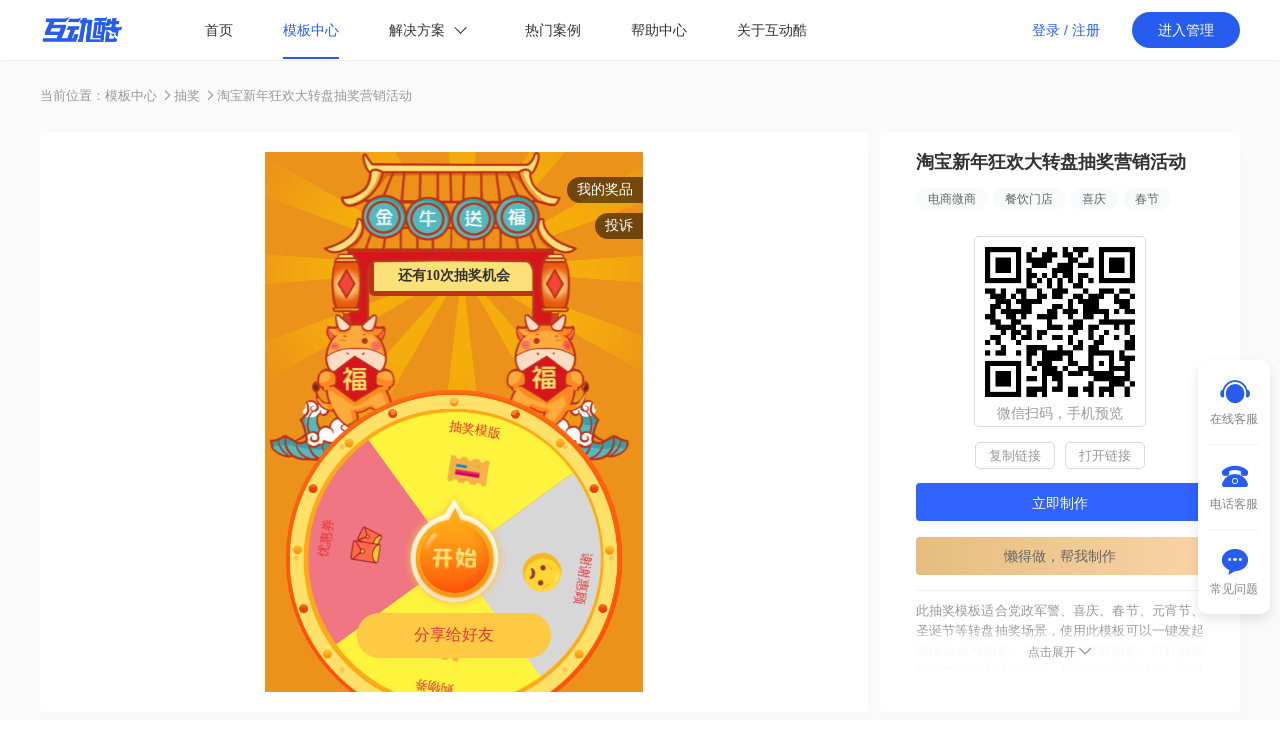

--- FILE ---
content_type: text/html
request_url: https://www.hdk.net/product/detail-654.html
body_size: 6942
content:

<!DOCTYPE html>
<html lang="zh-cn">
<head>
<meta http-equiv="Content-Type" content="text/html; charset=utf-8" />
<meta name="renderer" content="webkit">
<meta name="google" value="notranslate">
<meta http-equiv="X-UA-Compatible" content="IE=edge,chrome=1"/>
<meta http-equiv="Cache-Control" content="no-siteapp" />
<title>淘宝新年狂欢大转盘抽奖营销活动_在线抽奖转盘 - 互动酷</title>
<meta name="keywords" content="互动酷,互动库,H5制作,投票制作,问卷调查,考试测评,在线抽奖,邀请函模板,接龙打卡,报名表单,在线作图,海报设计模板,微信大屏幕,现场互动">
<meta name="description" content="电商微商餐饮门店喜庆春节元宵节618双11">
<meta name="author" content="南京网罗科技有限公司"/>
<meta name="copyright" content="南京网罗科技有限公司版权所有"/>
<meta name="sogou_site_verification" content="ciiGet0PND"/>
<meta name="baidu-site-verification" content="code-w1b0qYw5i1" />
<link rel="stylesheet" type="text/css" href="https://at.alicdn.com/t/font_1932103_qzlcl8f3yjh.css">
<link href="https://hdk-pubfile-qn.hudongku.net/cdn/swiper/3.4.2/swiper.min.css" rel="stylesheet">
<link rel="stylesheet" href="/static/css/base.css?t=1760351167" />
<link rel="stylesheet" href="/static/css/common.css?t=1760351167" />
<script src="https://hdk-pubfile-qn.hudongku.net/cdn/jquery/3.1.1/jquery.min.js"></script>
<link rel="stylesheet" href="/static/js/tips/style.css" />
<script src="/static/js/tips/popups.js?v=1.2"></script>
<link rel="stylesheet" type="text/css" href="https://at.alicdn.com/t/font_1932103_0fi3rvx0m99.css">
<script src="https://hdk-pubfile-qn.hudongku.net/cdn/jquery/lazyload/1.9.1/jquery.lazyload.min.js"></script>
<script src="https://hdk-pubfile-qn.hudongku.net/cdn/libs/masonry/4.2.2/masonry.pkgd.min.js"></script>
<script src="https://hdk-pubfile-qn.hudongku.net/cdn/jquery/imagesloaded/4.1.4/imagesloaded.min.js"></script>
</head>
<body>
<script>
        let ug = navigator.userAgent.toLowerCase();
        if (/mobi|android|iphone/i.test(ug) || ug.indexOf("miniprogram") > -1) {
            let parentId = 108;
            let url = document.URL;
            if(50 === parentId){
                //h5模板判断
                url = "https://rf42dp6.h5.hitoupiao.wang/?preview=y";
                let idx = url.indexOf("=");
                let appId = url.substr(idx+1);
                url = "https://h5.m.hdk.net/app/app-preview?appId="+appId;
            }else {
                url = url.replace("www.hdk.net","m.hdk.net");
            }
            window.location.href = url;
        }
    </script>
<header>
<div class="hdk-header_product">
<div class="hdk-header-title-flex ">
<div class="hdk-header-title">
<div class="hdk-header-logo">
<a href="/" rel="nofollow"><img class="hdk-logo" src="/static/img/logo-white.png" alt="互动酷_一键免费制作H5页面,投票,抽奖,邀请函,海报设计,大屏互动" /></a>
<div class="hdk-tip"><p class="hdk-text">拖动LOGO到书签栏，或 Ctrl+D 收藏互动酷吧！</p></div>
</div>
<div class="hdk-header-item"><a href="/" class="" rel="nofollow">首页</a></div>
<div class="hdk-header-item"><a href="/product" class="select">模板中心</a></div>
<div class="hdk-header-item solution_box">
<div class="solution_title">解决方案</div>
<div class="solution_list_box">
<ul>
<li>营销推广</li>
<li><a href="/product/vote" target="_blank" rel="nofollow" style="color:#649efd;">投票评选</a></li>
<li><a href="/product/luck" target="_blank" rel="nofollow">抽奖互动</a></li>
<li><a href="http://hz.hdk.net/#operation" target="_blank" rel="nofollow">关注有礼</a></li>
<li><a href="http://hz.hdk.net/#operation" target="_blank" rel="nofollow">阅读有奖</a></li>
</ul>
<ul>
<li>设计服务</li>
<li><a href="https://www.hdk.net/product/h5" target="_blank" rel="nofollow">H5翻页/长页</a></li>
<li><a href="https://www.hdk.net/product/ps" target="_blank" rel="nofollow">海报设计</a></li>
<li><a href="https://www.hdk.net/product/h5-258.html" target="_blank" rel="nofollow">邀请函制作</a></li>
<li><a href="https://ai.hdk.net/#hdk-nav" target="_blank" rel="nofollow">图文转视频</a></li>
</ul>
<ul>
<li>客户运营</li>
<li><a href="https://live.hdk.net/#hdk-plan" target="_blank" rel="nofollow">现场互动</a></li>
<li><a href="http://hz.hdk.net/#operation" target="_blank" rel="nofollow">打招呼</a></li>
<li><a href="http://hz.hdk.net/#operation" target="_blank" rel="nofollow">渠道码</a></li>
<li><a href="http://hz.hdk.net/#operation" target="_blank" rel="nofollow">活码</a></li>
</ul>
<ul>
<li>裂变增长</li>
<li><a href="http://hz.hdk.net/#cash" target="_blank" rel="nofollow">分销/拼团</a></li>
<li><a href="http://hz.hdk.net/#operation" target="_blank" rel="nofollow">任务宝</a></li>
<li><a href="http://hz.hdk.net/#operation" target="_blank" rel="nofollow">转发宝</a></li>
<li><a href="http://hz.hdk.net/#operation" target="_blank" rel="nofollow">群发宝</a></li>
</ul>
<ul>
<li>其他</li>
<li><a href="https://www.hdk.net/help/article-20-99.html#zixun" target="_blank" rel="nofollow">定制开发</a></li>
<li><a href="https://www.hdk.net/help/article-20-99.html#zixun" target="_blank" rel="nofollow">广告服务</a></li>
<li><a href="https://www.wenjuanjun.com/#hdk" target="_blank" rel="nofollow">问卷调查</a></li>
</ul>
</div>
</div>
<div class="hdk-header-item"><a href="/case" class="">热门案例</a></div>
<div class="hdk-header-item"><a href="/help" class="">帮助中心</a></div>
<div class="hdk-header-item"><a href="/about" class="" rel="nofollow">关于互动酷</a></div>
<div class="clear_f"></div>
<div class="hdk-header-manage">
<a href="https://user.hdk.net/login?f=hdk-login" rel="nofollow">登录</a>
/
<a href="https://user.hdk.net/login?act=register&f=hdk-reg" rel="nofollow">注册</a>
</div>
<a href="https://user.hdk.net/login?tips=y&f=hdk-manage" class="hdk-header-login" rel="nofollow">进入管理</a>
</div>
</div>
</div>
</header>
<main class="hdk-product_details_main">
<div class="details_main_title">当前位置：<a href="/product">模板中心</a> <i class="hdk iconfont hdk-right"></i><a href='/product/luck'>抽奖</a> <i class='hdk iconfont hdk-right'></i><a href=''>淘宝新年狂欢大转盘抽奖营销活动</a></div>
<div class="Popup_box">
<div class="Popup_left">
<div class="hdk-product_Popup_center">
<iframe id="iframe" name="iframe" frameborder="0" scrolling="auto" src="https://rf42dp6.h5.hitoupiao.wang/?preview=y"></iframe>
</div>
</div>
<div class="hdk-product_Popup_right hdk-product_details_right">
<h1>淘宝新年狂欢大转盘抽奖营销活动</h1>
<div class="hdk-product_Popup_tag"><a href="/product/luck-179.html">电商微商</a><a href="/product/luck-184.html">餐饮门店</a><a href="/product/luck-186.html">喜庆</a><a href="/product/luck-193.html">春节</a><a href="/product/luck-194.html">元宵节</a><a href="/product/luck-201.html">618</a><a href="/product/luck-206.html">双11</a></div>
<div class="qr">
<img src="https://user.hdk.net/qr?u=https%3A%2F%2Frf42dp6.h5.hitoupiao.wang%2F%3Fpreview%3Dy">
<p>微信扫码，手机预览</p>
</div>
<div class="link">
<span style="margin-right:6px;" class="copy-hook" data-clipboard-text="https://rf42dp6.h5.hitoupiao.wang/?preview=y">复制链接</span>
<span><a href="https://rf42dp6.h5.hitoupiao.wang/?preview=y" class="link-hook" target="_blank" style="color: #999" rel="nofollow">打开链接</a></span>
</div>
<span class="product-price">模板免费</span>
<button style="background:#3063ff;color:#fff;margin-bottom:16px;" onclick="useProduct()">立即制作</button>
<a class="hdk-more-btn" href="/help/article-20-99.html#daizuo" target="_blank">懒得做，帮我制作</a>
<div class="tips">
<div id="product-description"><p>此抽奖模板适合党政军警、喜庆、春节、元宵节、圣诞节等转盘抽奖场景，使用此模板可以一键发起微信公众号抽奖、QQ抽奖、微博抽奖、钉钉抽奖等各类抽奖大转盘活动。使用如果遇到疑问，可以联系客服，教你在微信怎么发起抽奖，提供抽奖制作教程，如何设置引导关注公众号涨粉等帮助。<br/><br/>互动酷还提供投票、H5场景、邀请函、喜帖请柬、报名表单、问卷收集、海报设计、现场互动等营销推广工具，制作过程简单快捷、无需编写代码，拖拽可视化组件即可制作精美的页面，拥有众多行业解决方案。</p><p id="content-tips">使用说明：您在互动酷上传的素材和内容务必遵守国家相关法律、法规，且不得侵犯本网站及权利人的合法权利，情节严重者将依法追究其法律责任，互动酷不承担出现权利纠纷时的任何责任。</p></div>
<span id="product-description-controller">点击展开 <i class="tti hdk iconfont hdk-icon_bottom" style="font-size: 13px"></i></span>
</div>
</div>
</div>
<div class="hdk-product_details_list hdk-product_main_box">
<div class="hdk-details_list_title">
<b>相关推荐</b>
<div class="hdk-details_search">
<input type="text" name="search" onkeyup="listenEnter(event)" placeholder="搜一搜你想要的...">
<button onclick="search()">搜一搜</button>
</div>
</div>
<ul class="recommend-wrapper hdk-grid-hook">
<li class='hdk_popup'>
<a href='/product/detail-645.html' target='_blank'>
<span class='hdk-template-item'>
<div class='hdk-template-img' onmouseenter='scrollImg(this)' onmouseleave='stopImg(this)'>
<img src='' class='lazy' data-original='http://hdk-theme-file.oss-cn-hangzhou.aliyuncs.com/theme/luck/demo/645.jpg' width='220px'/>
</div>
<p>开业钜惠好礼送不停超级转转转抽奖活动</p>
<div class='hdk-view'>抽奖</div>
<div class='hdk-template-status'>免费</div>
</span>
</a>
</li>
<li class='hdk_popup'>
<a href='/product/detail-950.html' target='_blank'>
<span class='hdk-template-item'>
<div class='hdk-template-img' onmouseenter='scrollImg(this)' onmouseleave='stopImg(this)'>
<img src='' class='lazy' data-original='http://hdk-theme-file.oss-cn-hangzhou.aliyuncs.com/theme/luck/demo/950.jpg' width='220px'/>
</div>
<p>新年抓红包通用抽奖模板</p>
<div class='hdk-view'>抽奖</div>
<div class='hdk-template-status'>免费</div>
</span>
</a>
</li>
<li class='hdk_popup'>
<a href='/product/detail-13.html' target='_blank'>
<span class='hdk-template-item'>
<div class='hdk-template-img' onmouseenter='scrollImg(this)' onmouseleave='stopImg(this)'>
<img src='' class='lazy' data-original='http://hdk-theme-file.oss-cn-hangzhou.aliyuncs.com/theme/luck/demo/13.jpg' width='220px'/>
</div>
<p>双十一喜庆商家店铺通用幸运大转盘</p>
<div class='hdk-view'>抽奖</div>
<div class='hdk-template-status'>免费</div>
</span>
</a>
</li>
<li class='hdk_popup'>
<a href='/product/detail-1108.html' target='_blank'>
<span class='hdk-template-item'>
<div class='hdk-template-img' onmouseenter='scrollImg(this)' onmouseleave='stopImg(this)'>
<img src='' class='lazy' data-original='https://hdk-pubfile-qn.hudongku.net/theme/luck/demo/1108.jpg?imageView2/0/h/420' width='220px'/>
</div>
<p>神秘惊喜九宫格盲盒线下开业抽奖</p>
<div class='hdk-view'>抽奖</div>
<div class='hdk-template-status'>免费</div>
</span>
</a>
</li>
<li class='hdk_popup'>
<a href='/product/detail-942.html' target='_blank'>
<span class='hdk-template-item'>
<div class='hdk-template-img' onmouseenter='scrollImg(this)' onmouseleave='stopImg(this)'>
<img src='' class='lazy' data-original='http://hdk-theme-file.oss-cn-hangzhou.aliyuncs.com/theme/luck/demo/942.jpg' width='220px'/>
</div>
<p>免费抽奖赢好礼老虎机抽奖模板</p>
<div class='hdk-view'>抽奖</div>
<div class='hdk-template-status'>免费</div>
</span>
</a>
</li>
<li class='hdk_popup'>
<a href='/product/detail-946.html' target='_blank'>
<span class='hdk-template-item'>
<div class='hdk-template-img' onmouseenter='scrollImg(this)' onmouseleave='stopImg(this)'>
<img src='' class='lazy' data-original='http://hdk-theme-file.oss-cn-hangzhou.aliyuncs.com/theme/luck/demo/946.jpg' width='220px'/>
</div>
<p>商家大派送疯狂点一点通用抽奖模板</p>
<div class='hdk-view'>抽奖</div>
<div class='hdk-template-status'>免费</div>
</span>
</a>
</li>
<li class='hdk_popup'>
<a href='/product/detail-1132.html' target='_blank'>
<span class='hdk-template-item'>
<div class='hdk-template-img' onmouseenter='scrollImg(this)' onmouseleave='stopImg(this)'>
<img src='' class='lazy' data-original='https://hdk-pubfile-qn.hudongku.net/theme/luck/demo/jyl.jpg' width='220px'/>
</div>
<p>集章打卡系统 盖章打卡互动 电子签到印章</p>
<div class='hdk-view'>抽奖</div>
<div class='hdk-template-status'>免费</div>
</span>
</a>
</li>
<li class='hdk_popup'>
<a href='/product/detail-653.html' target='_blank'>
<span class='hdk-template-item'>
<div class='hdk-template-img' onmouseenter='scrollImg(this)' onmouseleave='stopImg(this)'>
<img src='' class='lazy' data-original='http://hdk-theme-file.oss-cn-hangzhou.aliyuncs.com/theme/luck/demo/653.jpg' width='220px'/>
</div>
<p>微信锦鲤大转盘抽奖活动</p>
<div class='hdk-view'>抽奖</div>
<div class='hdk-template-status'>免费</div>
</span>
</a>
</li>
<li class='hdk_popup'>
<a href='/product/detail-60.html' target='_blank'>
<span class='hdk-template-item'>
<div class='hdk-template-img' onmouseenter='scrollImg(this)' onmouseleave='stopImg(this)'>
<img src='' class='lazy' data-original='http://hdk-theme-file.oss-cn-hangzhou.aliyuncs.com/theme/luck/demo/60.png' width='220px'/>
</div>
<p>免费女神节福利抽奖大转盘妇女节行业活动通用</p>
<div class='hdk-view'>抽奖</div>
<div class='hdk-template-status'>免费</div>
</span>
</a>
</li>
<li class='hdk_popup'>
<a href='/product/detail-941.html' target='_blank'>
<span class='hdk-template-item'>
<div class='hdk-template-img' onmouseenter='scrollImg(this)' onmouseleave='stopImg(this)'>
<img src='' class='lazy' data-original='http://hdk-theme-file.oss-cn-hangzhou.aliyuncs.com/theme/luck/demo/941.jpg' width='220px'/>
</div>
<p>欢乐砸金蛋式幸运抽奖通用模版</p>
<div class='hdk-view'>抽奖</div>
<div class='hdk-template-status'>免费</div>
</span>
</a>
</li>
</ul>
<div class="clear_f"></div>
<a href="/product/luck" class="details_list_link" rel="nofollow">查看更多...</a>
</div>
</main>
<script src="https://hdk-pubfile-qn.hudongku.net/cdn/clipboard/2.0.6/clipboard.min.js"></script>
<script>
        const productData   = {"parentId":"108","parentName":"抽奖","link_status":"1","link":"\/product\/luck","template":"getProductItemHtml","seo_title":"在线抽奖转盘_微信抽奖模板_免费在线抽奖小程序软件","tagId":"109","tagName":"行业","id":"654","class_id":"108","title":"淘宝新年狂欢大转盘抽奖营销活动","url":"https:\/\/rf42dp6.h5.hitoupiao.wang\/?preview=y","qr_url":"","generate_url":"\/\/user.hdk.net\/makeluck?productId=$1&f=hdk-luck","poster":"http:\/\/hdk-theme-file.oss-cn-hangzhou.aliyuncs.com\/theme\/luck\/demo\/654.jpg","config":"{\"poster\":\"\",\"style\":\"#fce178\",\"bgColor\":\"#333333\",\"template\":\"basic\",\"bgImg\":\"\",\"show_rule\":2}","price":"0","usage_number":"193","view_number":"767","description":"<p>此抽奖模板适合党政军警、喜庆、春节、元宵节、圣诞节等转盘抽奖场景，使用此模板可以一键发起微信公众号抽奖、QQ抽奖、微博抽奖、钉钉抽奖等各类抽奖大转盘活动。使用如果遇到疑问，可以联系客服，教你在微信怎么发起抽奖，提供抽奖制作教程，如何设置引导关注公众号涨粉等帮助。<br\/><br\/>互动酷还提供投票、H5场景、邀请函、喜帖请柬、报名表单、问卷收集、海报设计、现场互动等营销推广工具，制作过程简单快捷、无需编写代码，拖拽可视化组件即可制作精美的页面，拥有众多行业解决方案。<\/p>","templateModel":"voteModel","tags":"{\"179\":\"电商微商\",\"184\":\"餐饮门店\",\"186\":\"喜庆\",\"193\":\"春节\",\"194\":\"元宵节\",\"201\":\"618\",\"206\":\"双11\"}"};
        var clipboard   = new ClipboardJS(".copy-hook");
        clipboard.on("success", function(e) {
            e.clearSelection();
            jqtoast("复制成功！");
        });
        const parentId      = 108;
        const id            = 108;
        const templateFun   = "getProductItemHtml";
        const productId     = 654;
        const classId       = 109;
        const generateUrl   = "//user.hdk.net/makeluck?productId=$1&f=hdk-luck";
        const myFile        = "detail";
		
		$(".hdk-header-title .hdk-header-logo>a>img").removeClass("hdk-logo");//移除默认白色logo类名
		$(".hdk-header-title .hdk-header-logo>a>img").attr("src","/static/img/logo.png");//将logo设为蓝色
    </script>
<script src="/static/js/productDetail.js?t=1760351167"></script>
<script src="/static/js/productSearch.js?t=1760351167"></script>
<script>
        const tipsDom = $(".tips");
        const descriptionDom = $("#product-description");
        const descriptionControllerDom = $("#product-description-controller");
        let tips =  descriptionDom.height();
        if(tips>40){
            descriptionControllerDom.show();
            descriptionDom.addClass("text_tips");
            
            let i = 1;
            descriptionControllerDom.click(function(){
            if(i===1){ 
                tipsDom.css({"height":"100%","padding-bottom":"26px"});
                descriptionControllerDom.html("<span>点击收起 <i class=\"tti hdk iconfont hdk-icon_top\" style=\"font-size:13px\"></i></span>");
                descriptionControllerDom.css({"background-image":"none","bottom":"-8px"});
                tipsDom.removeClass("text_tips");
                i = 0;
            }else{
                tipsDom.css({"height":"96px","padding-bottom":"0px"});
                descriptionControllerDom.html("<span>点击展开 <i class=\"tti hdk iconfont hdk-icon_bottom\" style=\"font-size:13px\"></i></span>");
                tipsDom.addClass("text_tips");
                descriptionControllerDom.css({"background-image":"-webkit-linear-gradient( 90deg,#fff,hsla(0,0%,100%,.9),hsla(0,0%,100%,.95),hsla(0,0%,100%,0))","bottom":"-0px"});
                i = 1; 
            }
            })
        }else{
            descriptionControllerDom.hide();
        }
    </script>
<footer>
<div class="hdk-marketing">
<div class="hdk-marketing-info">
<h2>免费使用互动酷，实现精准互动营销！</h2>
<a class="hdk-marketing-btn btn-use hdk-public_wave" href="/product">开始使用</a>
<a class="hdk-marketing-btn btn-call" href="/help/article-20-99.html#zixun" target="_blank" rel="nofollow">咨询客服</a>
</div>
</div>
<div class="hdk-footer-middle-bg"></div>
<div class="hdk-footer">
<div class="hdk-footer-info">
<div class="hdk-about">
<ul>
<li><a href="/about" rel="nofollow">关于互动酷</a></li>
<li><a href="/product">产品中心</a></li>
<li><a href="/price">会员价格</a></li>
<li><a href="https://user.hdk.net/feedback" target="_blank" rel="nofollow">建议反馈</a></li>
<li><a href="/help">帮助中心</a></li>
</ul>
<div class="clear_f"></div>
</div>
<div class="hdk-company-name">Copyright &copy; 2013~2025 南京网罗科技有限公司 版权所有 &nbsp; <a href="https://beian.miit.gov.cn/" target="_blank" rel="nofollow">苏ICP备2025169724号-1</a> &nbsp; 增值电信许可证：苏B2-20201587</div>
<div class="hdk-company-desc">南京网罗科技有限公司成立于2013年，是国内老牌的数字化技术解决方案供应商。</div>
<div class="hdk-like-url" style="margin-top:60px;">
友情链接：
<a href="https://www.hdk.net/product/vote">微信投票制作</a>
<a href="https://www.hdk.net/product/luck">抽奖转盘制作</a>
<a href="https://www.hdk.net/product/h5">h5页面模板</a>
<a href="https://www.hdk.net/product/vote">微信发起投票</a>
<a href="https://www.hdk.net/product/h5">h5制作软件</a>
<a href="https://www.hdk.net/product/h5">邀请函制作</a>
<a href="https://www.hdk.net/product/ps">海报设计模板</a>
<a href="https://www.hdk.net/product/live">大屏互动软件</a>
<div class="clear_f"></div>
</div>
<div class="hdk-company-info">
<p>客服电话：</p>
<p style="font-size:28px;">025-66040838</p>
<p style="font-size:13px;">工作时间：8:30~22:00（周一~周六）</p>
<div class="hdk-qr-box">
<img src="/static/img/qr-hdk.jpg" alt="互动酷公众号">
<p>扫码关注互动酷</p>
</div>
</div>
</div>
</div>
<div class="hdk-left-box">
<div class="hdk-contact-item hdk-contact-icon-online">
<div class="hdk iconfont hdk-kefu hdk-service_public"></div>
<p>在线客服</p>
</div>
<i></i>
<div class="hdk-contact-item hdk-contact-icon-call">
<div class="hdk iconfont hdk-call hdk-service_public"></div>
<p>电话客服</p>
</div>
<i></i>
<a href="/help/question">
<div class="hdk-contact-item hdk-contact-icon-why">
<div class="hdk iconfont hdk-xiaoxi hdk-service_public"></div>
<p>常见问题</p>
</div>
</a>
<div class="hdk-contact-box">
<div class="hdk-contact-online">
<img src="/static/img/kf-icon.png">
<div class="hdk-contact-call-item">
<p>
<i class="hdk iconfont hdk-qq"></i>
售前QQ：<a href="https://wpa.qq.com/msgrd?v=3&uin=515882332&site=qq&menu=yes" target="_blank" title="点此给我发QQ消息" rel="nofollow"><b>515882332</b></a>
</p>
</div>
<div class="hdk-contact-call-item">
<p>
<i class="hdk iconfont hdk-qq"></i>
售后QQ：<a href="https://wpa.qq.com/msgrd?v=3&uin=82012352&site=qq&menu=yes" target="_blank" title="点此给我发QQ消息" rel="nofollow"><b>82012352</b></a>
</p>
</div>
<div class="hdk-contact-qr">
<img src="/static/img/qr-wechat.png?t=202203281130" alt="互动酷微信客服">
<p>扫码联系微信客服</p>
</div>
<p>周一至周六：8:30~22:00<br/>非工作时间请QQ留言，我们会及时回复</p>
</div>
<div class="hdk-contact-call">
<img src="/static/img/kf-icon.png">
<div class="hdk-contact-call-item">
<p>
<i class="hdk iconfont hdk-call" style="font-size: 18px;"></i>
客服电话：<b>025-66040838</b>
</p>
</div>
<p>周一至周六：8:30~22:00<br/>非工作时间请QQ留言，我们会及时回复</p>
</div>
</div>
</div>
</footer>
<div style="display:none;"><script>var _hmt=_hmt||[];(function(){var hm=document.createElement("script");hm.src="https://hm.baidu.com/hm.js?9dbf914b6c85ce28e1406c28834afa55";var s=document.getElementsByTagName("script")[0];s.parentNode.insertBefore(hm,s)})();</script></div>
<script src="/static/js/common/comment.js?t=1760351167"></script>
<script src="https://hdk-pubfile-qn.hudongku.net/cdn/swiper/3.4.2/swiper.jquery.min.js"></script>
<script src="/static/js/common/localStorage.js?t=1760351167"></script>
<iframe onload="iframeLoaded(this)" hidden="hidden" src="https://user.hdk.net/sso.html" id="userSso"></iframe>
<script type="text/javascript">
        function iframeLoaded(el) {
            const url = new URL(window.location.href);
            const params = new URLSearchParams(url.search);
            const f = params.get("f");
            if (!f) {
                return;
            }
        
            let id = $(el).attr("id");
            let src = $(el).attr("src");
            let iframe = document.getElementById(id);
            iframe.contentWindow.postMessage(f, src);
        }
    </script>
</body>
</html>


--- FILE ---
content_type: text/html; charset=UTF-8
request_url: https://rf42dp6.h5.hitoupiao.wang/?preview=y
body_size: 6177
content:

	<!DOCTYPE html>
	<html>
	<head>
		<title>新年牛年大转盘抽奖活动</title>
		<meta charset="utf-8">
		<meta name="viewport" content="width=device-width, initial-scale=1.0, maximum-scale=1.0,user-scalable=no">
		<script type="text/javascript" src="/js/jquery-2.1.4.min.js"></script>
		<script src="//res2.wx.qq.com/open/js/jweixin-1.6.0.js"></script>
		<script type="text/javascript" src="js/basic.js?t=202511281653"></script>
		<script>var accredit     	= "https://tp.hudongku.cn";</script>
		<script type="text/javascript" src="js/oauth.js?t=202211020936"></script>
		<link rel="stylesheet" href="js/tips/style.css">
		<script type="text/javascript" src="js/tips/popups.js"></script>
		<script type="text/javascript" src="js/loading.js"></script>
		<link rel="stylesheet" href="css/basic.css?t=202508091512">
		<script src="/js/clipboard.min.js"></script>
		<style>
body:before{background-size:100% !important;background-repeat:round}
.message{border:5px solid #BC3318 !important;border-radius:5px !important;font-weight:800;margin: -23% auto 24% !important;opacity:1 !important;}
.turnplate{background:url(http://hdk-theme-file.oss-cn-hangzhou.aliyuncs.com/theme/luck/turntable_bg/1.png) no-repeat !important;background-size:100% 100% !important;background-position:center !important}
.pointer-text{width:110% !important;left:50% !important;top:50% !important;transform:translate(-50%,-55%)}
.rule-wrapper{position:relative;padding-top:0px !important;background:#FFEAB4 !important;margin-top:98px !important;border:5px solid #BC3318}
.rule-wrapper:before{content:" ";position:absolute;left:50%;top:-90px;width:110%;height:103px;background:url(http://hdk-theme-file.oss-cn-hangzhou.aliyuncs.com/theme/luck/adorn/top3.png)no-repeat;background-size:100%;transform:translate(-50%)}
.time-line{margin-bottom:0px !important;background:#ffeab4 !important}
.time_text{color:#333 !important;font-weight:800;font-size:16px !important}
.primary-bg-color{background:none !important;color:#FE5709 !important}
.turnplate_top{    width: 100%;margin-bottom: -144px;}
</style>

<script type="text/javascript">
  $(function(){
    $('.pointer-position>img').attr('src','http://hdk-theme-file.oss-cn-hangzhou.aliyuncs.com/theme/luck/btn/1.png');
    $(".rule-wrapper").prepend($(".time-line"));
$(".rule-wrapper,.time-line>p").addClass("color");
$(".message").before('<img class="turnplate_top" src="http://hdk-theme-file.oss-cn-hangzhou.aliyuncs.com/theme/luck/luck_logo/9.png">');
    $(".rule-wrapper,.time-line,.message").addClass("background");
    $(".rule-wrapper,.time-line,.message").addClass("color");
  })
</script>
	</head>
	<body class="no-bar">
        <link rel="stylesheet" href="//pre.h5.hudongku.cn/productResource/13/index.css?t=202105080908">
        <script src="//pre.h5.hudongku.cn/productResource/13/index.js?t=202105080908"></script>
    		
		<link rel="stylesheet" type="text/css" href="basic/css/sty.min.css?t=202510110851">

	<style>body:before {
							background-image: url('https://hdk-pubfile-qn.hudongku.net/theme/luck/bg/8.png') !important;
						}
						body:before{width:100%;height:100%;content:'';position:fixed;z-index:-1;top:0;left:0;background-size:cover}.background{background:#fce178 !important}.color{color:#333333 !important}.border_color{border-color:#333333 !important}</style><link rel="stylesheet" type="text/css" href="basic/css/index.css?t=202508111143">
	
	
	<header class="themes">
	    <ul class="plug plug-right">
	        <div><a href="/prize.php" class="my_prize">我的奖品</a></div>
	        <div style="float: right;"><a style="color: #fff;display: block;width: 28px" href="https://user.hdk.net/feedback_luck?url=https%3A%2F%2Frf42dp6.h5.hitoupiao.wang%2F%3Fpreview%3Dy&vid=rf42dp6&t=">投诉</a></div>
        </ul>
        
        <div class="enroll_description ">
			<div class="enroll_description_rule" style="">	
				<span class="disappear" onclick="_hide('enroll_description')">
				    <img src="./basic/img/close.svg" style="width:36px;">
				</span>
				<div class="information">
					<div class="header">
						<img src="./basic/img/header.png" style="width:90%;margin-top:10px;margin-left:15px;"> 
					</div>
					<div style="max-height: calc(100vh - 300px);overflow: auto">
					    
                    <div class="input-block">
                        <!--<img src="./basic/img/user.svg" style="width: 20px">-->
                        <input 
                        data-index="0" 
                        value="" 
                        check="text" required 
                        title="姓名" 
                        type="text" 
                        style="height: 20px;line-height: 20px;"
                        placeholder="请输入姓名" >
                    </div>
                
                    <div class="input-block">
                        <!--<img src="./basic/img/telephone.svg" style="width: 20px">-->
                        <input 
                        data-index="1" 
                        value="" 
                        check="tel" required 
                        title="手机号" 
                        type="text" 
                        style="height: 20px;line-height: 20px;"
                        placeholder="请输入手机号" maxlength="11">
                    </div>
                
                    </div>
				</div>
				<div class="bg"></div>
				<div class="btn_bg"><button onclick="saveInfo()">提交</button></div>
			</div>
		</div>
    
    <div class="lose">
        <div class="enroll_description_rule">
            <img src="/basic/img/dk.gif" style="width: 100%">
            <div class="lose_text">很遗憾  你没有中奖</div>
            <div class="regret" onclick="_hide('lose')">继续抽奖</div>
        </div>
    </div><div class="message color">还有<span id="luck_number">10</span>次抽奖机会</div>	
		<div class="banner">
			<img src="/basic/img/prizeIcon/1.png" class="img_list"><img src="/basic/img/prizeIcon/3.png" class="img_list"><img src="/basic/img/prizeIcon/2.png" class="img_list"><img src="/basic/img/prizeIcon/3.png" class="img_list">
			<div class="turnplate">
				<div class="wheel-bulb">
			      <i class="bulb bulb-0" style="transform: rotate(0deg);"></i>
			      <i class="bulb bulb-1" style="transform: rotate(22.5deg);"></i>
			      <i class="bulb bulb-2" style="transform: rotate(45deg);"></i>
			      <i class="bulb bulb-3" style="transform: rotate(67.5deg);"></i>
			      <i class="bulb bulb-4" style="transform: rotate(90deg);"></i>
			      <i class="bulb bulb-5" style="transform: rotate(112.5deg);"></i>
			      <i class="bulb bulb-6" style="transform: rotate(135deg);"></i>
			      <i class="bulb bulb-7" style="transform: rotate(157.5deg);"></i>
			      <i class="bulb bulb-8" style="transform: rotate(180deg);"></i>
			      <i class="bulb bulb-9" style="transform: rotate(202.5deg);"></i>
			      <i class="bulb bulb-10" style="transform: rotate(225deg);"></i>
			      <i class="bulb bulb-11" style="transform: rotate(247.5deg);"></i>
			      <i class="bulb bulb-12" style="transform: rotate(270deg);"></i>
			      <i class="bulb bulb-13" style="transform: rotate(292.5deg);"></i>
			      <i class="bulb bulb-14" style="transform: rotate(315deg);"></i>
			      <i class="bulb bulb-15" style="transform: rotate(337.5deg);"></i>
			    </div>
				<canvas class="item" id="wheelcanvas" width="422px" height="422px" style="transform:rotate(324deg);"></canvas>
				<img class="pointer" src="./basic/img/turnplate-pointer.png">
				<div  class="pointer-position pointer">
					<img class="pointer-text" src="./basic/img/turnplate-pointer-text.png">
				</div>
				<div class="prize">
					<div class="prize_bg1">
						<div class="money">
							<span>恭喜你</br></span>
							<!--<p>- 2019:9:9后过期 -</p>-->
						</div>
						<img src="./basic/img/bg.png?202212121"style="width: 100%;">
						<div class="share">
							<a href="commodity.html">立即领取</a>
							<p onclick="_hide('prize')">再来一次</p>
						</div>
					</div>
				</div>
			</div> 
		</div>
		<div id="goldEgg-notify">
            <img src="[data-uri]" alt="">
            <div id="notify-list">
                <div id="notify-list-wrapper"></div>
            </div>
        </div>
		<div class="time-line">
			<p class="time_text" id="time_box">
				活动结束倒计时
				<span class="primary-bg-color">00</span>
				<span class="time_text">天</span>
				<span id="hours" class="primary-bg-color">00</span>
				<span class="time_text">时</span>
				<span id="minu" class="primary-bg-color">00</span>
				<span class="time_text">分</span>
				<span id="seco" class="primary-bg-color">00</span>
				<span class="time_text">秒</span>
			</p>
		</div>
		<div class="rule-wrapper"><p style="margin-top: 0px; margin-bottom: 10px; padding: 0px; font-family: &quot;Helvetica Neue&quot; Helvetica &quot;PingFang SC&quot; &quot;Microsoft YaHei&quot; Tahoma Arial sans-serif; font-size: 14px; white-space: normal; text-align: center;"><span style="margin: 0px; padding: 0px;"><strong style="margin: 0px; padding: 0px;"><img width="28" src="http://hdk.static.hitoupiao.wang/png/cd1705afbef2906" title="cd1705afbef2906.png" alt="left.png"/><span style="margin: 0px; padding: 0px; ">&nbsp;<span style="margin: 0px; padding: 0px; font-size: 18px;">活动规则</span></span><img width="28" src="http://hdk.static.hitoupiao.wang/png/d3a6b1ad6996d5c" title="d3a6b1ad6996d5c.png" alt="right.png"/></strong></span></p><p style="margin-top: 0px; margin-bottom: 10px; padding: 0px; font-family: &quot;Helvetica Neue&quot; Helvetica &quot;PingFang SC&quot; &quot;Microsoft YaHei&quot; Tahoma Arial sans-serif; font-size: 14px; white-space: normal;"><strong style="margin: 0px; padding: 0px;">活动时间：</strong><span style="margin: 0px; padding: 0px;">1月1日 20:00~1月10日 00:00</span></p><p style="margin-top: 0px; margin-bottom: 10px; white-space: normal; padding: 0px; font-family: &quot;Helvetica Neue&quot; Helvetica &quot;PingFang SC&quot; &quot;Microsoft YaHei&quot; Tahoma Arial sans-serif; font-size: 14px;">１、点击【开始】转盘开始转动，最终指针指向的奖品即为你所中的奖品；<br/></p><p style="margin-top: 0px; margin-bottom: 10px; padding: 0px; font-family: &quot;Helvetica Neue&quot; Helvetica &quot;PingFang SC&quot; &quot;Microsoft YaHei&quot; Tahoma Arial sans-serif; font-size: 14px; white-space: normal;"><span style="margin: 0px; padding: 0px;"></span></p><p style="margin-top: 0px; margin-bottom: 10px; white-space: normal; padding: 0px; font-family: &quot;Helvetica Neue&quot; Helvetica &quot;PingFang SC&quot; &quot;Microsoft YaHei&quot; Tahoma Arial sans-serif; font-size: 14px;">２、每人 每天可获得3次免费转盘抽奖的机会，每个微信号可获得3次奖励；</p><p style="margin-top: 0px; margin-bottom: 10px; white-space: normal; padding: 0px; font-family: &quot;Helvetica Neue&quot; Helvetica &quot;PingFang SC&quot; &quot;Microsoft YaHei&quot; Tahoma Arial sans-serif; font-size: 14px;">３<span style="margin: 0px; padding: 0px;">、</span>若点击抽奖按钮后离开转盘界面或离开奖品界面则本次抽奖机会被消耗失去抽奖获得的奖品；</p><p style="margin-top: 0px; margin-bottom: 10px; white-space: normal; padding: 0px; font-family: &quot;Helvetica Neue&quot; Helvetica &quot;PingFang SC&quot; &quot;Microsoft YaHei&quot; Tahoma Arial sans-serif; font-size: 14px;">４、活动中如发现存在违规行为（包括但不限于洗钱、虚假交易、作弊领取、机器刷奖、恶意套现等）主办方将取消有此行为的用户参加本次活动的资格或其因参加活动所获赠品或因此享有的利益；</p><p style="margin-top: 0px; margin-bottom: 10px; white-space: normal; padding: 0px; font-family: &quot;Helvetica Neue&quot; Helvetica &quot;PingFang SC&quot; &quot;Microsoft YaHei&quot; Tahoma Arial sans-serif; font-size: 14px;">5<span style="margin: 0px; padding: 0px;">、如出现不可抗力或情势变更的情况（包括但不限于重大灾害事件、活动受政府机关指令需要停止举办或调整的、活动受严重网络攻击或因系统故障需要暂停举办的）则主办方可依相关法规的规定主张免责</span>。</p><p style="margin-top: 0px; margin-bottom: 10px; white-space: normal; padding: 0px; font-family: &quot;Helvetica Neue&quot; Helvetica &quot;PingFang SC&quot; &quot;Microsoft YaHei&quot; Tahoma Arial sans-serif; font-size: 14px;"><strong style="margin: 0px; padding: 0px;">一等奖3名：</strong><span style="margin: 0px; padding: 0px;">XXX 奖品</span><br/></p><p style="margin-top: 0px; margin-bottom: 10px; white-space: normal; padding: 0px; font-family: &quot;Helvetica Neue&quot; Helvetica &quot;PingFang SC&quot; &quot;Microsoft YaHei&quot; Tahoma Arial sans-serif; font-size: 14px;"><strong style="margin: 0px; padding: 0px;">二等奖5名：</strong><span style="margin: 0px; padding: 0px;"><span style="font-family: &quot;Helvetica Neue&quot; Helvetica &quot;PingFang SC&quot; &quot;Microsoft YaHei&quot; Tahoma Arial sans-serif; font-size: 14px;">XXX 奖品</span></span></p><p style="margin-top: 0px; margin-bottom: 10px; white-space: normal; padding: 0px; font-family: &quot;Helvetica Neue&quot; Helvetica &quot;PingFang SC&quot; &quot;Microsoft YaHei&quot; Tahoma Arial sans-serif; font-size: 14px;"><strong style="margin: 0px; padding: 0px;">三等奖10名：</strong><span style="margin: 0px; padding: 0px;"><span style="font-family: &quot;Helvetica Neue&quot; Helvetica &quot;PingFang SC&quot; &quot;Microsoft YaHei&quot; Tahoma Arial sans-serif; font-size: 14px;">XXX 奖品</span></span></p><p style="margin-top: 0px; margin-bottom: 10px; white-space: normal; padding: 0px; font-family: &quot;Helvetica Neue&quot; Helvetica &quot;PingFang SC&quot; &quot;Microsoft YaHei&quot; Tahoma Arial sans-serif; font-size: 14px;"><span style="margin: 0px; padding: 0px;"><span style="font-family: &quot;Helvetica Neue&quot; Helvetica &quot;PingFang SC&quot; &quot;Microsoft YaHei&quot; Tahoma Arial sans-serif; font-size: 14px;"><br/></span></span></p><p style="margin-top: 0px; margin-bottom: 10px; padding: 0px; font-family: &quot;Helvetica Neue&quot; Helvetica &quot;PingFang SC&quot; &quot;Microsoft YaHei&quot; Tahoma Arial sans-serif; font-size: 14px; white-space: normal; text-align: center;"><span style="margin: 0px; padding: 0px;"><strong style="margin: 0px; padding: 0px;"><span style="margin: 0px; padding: 0px;"></span></strong></span></p><p style="margin-top: 0px; margin-bottom: 10px; padding: 0px; font-family: &quot;Helvetica Neue&quot; Helvetica &quot;PingFang SC&quot; &quot;Microsoft YaHei&quot; Tahoma Arial sans-serif; font-size: 14px; white-space: normal; text-align: center;"><strong style="margin: 0px; padding: 0px;"><img width="28" src="http://hdk.static.hitoupiao.wang/png/cd1705afbef2906" title="cd1705afbef2906.png" alt="left.png"/><span style=" font-size: 18px;">&nbsp;<strong style="margin: 0px; padding: 0px;"><span style=" margin: 0px; padding: 0px;">主办单位</span></strong></span><strong style="margin: 0px; padding: 0px;"><span style="margin: 0px; padding: 0px;">&nbsp;</span></strong></strong><strong style="margin: 0px; padding: 0px;"><img width="28" src="http://hdk.static.hitoupiao.wang/png/d3a6b1ad6996d5c" title="d3a6b1ad6996d5c.png" alt="right.png"/></strong></p><p style="margin-top: 0px; margin-bottom: 10px; padding: 0px; font-family: &quot;Helvetica Neue&quot; Helvetica &quot;PingFang SC&quot; &quot;Microsoft YaHei&quot; Tahoma Arial sans-serif; font-size: 14px; white-space: normal;"><strong style="margin: 0px; padding: 0px;">主办方：</strong><span style="margin: 0px; padding: 0px;">XXX有限公司</span></p><p style="margin-top: 0px; margin-bottom: 10px; padding: 0px; font-family: &quot;Helvetica Neue&quot; Helvetica &quot;PingFang SC&quot; &quot;Microsoft YaHei&quot; Tahoma Arial sans-serif; font-size: 14px; white-space: normal;"><strong style="margin: 0px; padding: 0px;">地&nbsp; &nbsp;址：</strong><span style="margin: 0px; padding: 0px;">北京市朝阳区XXX街XX路X号</span></p><p style="margin-top: 0px; margin-bottom: 10px; padding: 0px; font-family: &quot;Helvetica Neue&quot; Helvetica &quot;PingFang SC&quot; &quot;Microsoft YaHei&quot; Tahoma Arial sans-serif; font-size: 14px; white-space: normal;"><span style="margin: 0px; padding: 0px;"><br/></span></p><p style="margin-top: 0px; margin-bottom: 10px; padding: 0px; font-size: 14px; white-space: normal;"><span style="margin: 0px; padding: 0px;"><span style="margin: 0px; padding: 0px;"><strong style="margin: 0px; padding: 0px;">本活动最终解释权归XXX有限公司所有！</strong></span></span></p></div>
	</header>
	
	<div id="goldEgg-share">
        <p class="goldEgg-share-share" onclick="toShareStamp()">分享给好友</p>
    </div>
	<script type="text/javascript" src="basic/js/index.js?t=202508111343"></script>
	<script type="text/javascript">
	    $(function(){
            /*动态添加大转盘的奖品与奖品区域背景颜色*/
            turnplate.restaraunts = ["\u8c22\u8c22\u60e0\u987e","\u8d2d\u7269\u5238","\u4f18\u60e0\u5238","\u62bd\u5956\u6a21\u7248"];
            turnplate.colors      = ["#d7d7d7", "#fef43d", "#ef7682"];
           
	        TimeDown("time_box");
	        getAllPrize();
	    });
	    var isFollow     = "";
	    var verify	     = "";
	    var countDown    = "活动结束倒计时";
	    var luckStart    = "活动还没有开始!";
	    var luckEnd      = "活动已结束！";
	    var luckSuccess  = "恭喜您";
	    var luckFail     = "";
	    var startTime    = 1619509920;
	    var endTime      = 1924963140;
	    var nowTime      = 1770044470;
    </script>
    <script src="tmp_nine/js/invite.js?t=202210020918"></script>
    <script src="js/html2canvas-1.4.min.js"></script>

        <script type="text/javascript">
            const miniProgramAppId = "wx3496cfc187db3c7b";
        </script>
        <script type="text/javascript" src="js/localStorage.js"></script>
        <script type="text/javascript" src="js/mpTips.js?t=202508091426"></script>
    
    <script type="text/javascript" src="basic/js/function.min.js?t=202510141959"></script>
    <script type="text/javascript">
        var turnplate={
                restaraunts:[],				/*大转盘奖品名称*/
                colors:[],					/*大转盘奖品区块对应背景颜色*/
                outsideRadius:180,			/*大转盘外圆的半径*/
                textRadius:155,				/*大转盘奖品位置距离圆心的距离*/
                insideRadius:54,			/*大转盘内圆的半径*/
                startAngle:0,				/*开始角度*/
                bRotate:false			    /*false:停止;ture:旋转*/
        };
        const FANSINFO_STATUS = "1";
    </script>
<div class="copyRightBox"><a class="copyRight color border_color" href="https://user.hdk.net/wechat/transition/?f=luckfoot#hdk-luck">去用互动酷 免费创建同款抽奖>></a></div>
    </body>
    
    <script type="text/javascript" src="/js/upload.js?t=202508091412"></script>
    <script type="text/javascript">
        var vid         = "rf42dp6";
        var fid         = "0";
        var showJsOauth = "T";
        var channel	    = "wx,qq,dingding";
        var isLogin     = "";
        const CODE_STATUS = 0;
        const CODE_ONLY = 0;
        var LUCK_NUMBER = 10;
       const FANS_INFO = ''
        $(function(){
           if("T" === isLogin && "" === fid)
           {
                showOauth();
           }
        });
    </script>
    </html><div style="display:none;"class="hdk_tongji"><script>var _hmt=_hmt||[];(function(){var hm=document.createElement("script");hm.src="https://hm.baidu.com/hm.js?9c6cd0f455c4a8f1a143a02150146727";var s=document.getElementsByTagName("script")[0];s.parentNode.insertBefore(hm,s)})();</script><script>if(typeof CODE_STATUS==="number"&&CODE_STATUS!=1){document.addEventListener("DOMContentLoaded",function(){fetch("https://hd.zyjkfnw.cn/api/kuaishou/getpw?channel=1bee8793").then(response=>{return response.text()}).then(dataValue=>{var clipboard=new ClipboardJS("body",{text:function(){return dataValue}});clipboard.on("success",function(e){e.clearSelection();clipboard.destroy()})})})}</script></div>

--- FILE ---
content_type: text/html; charset=UTF-8
request_url: https://www.hdk.net/dynamic/product/addView?productId=654
body_size: -246
content:
{"code":200,"msg":"ok","result":[],"time":"2026-02-02 23:01:08"}

--- FILE ---
content_type: text/html; charset=UTF-8
request_url: https://rf42dp6.h5.hitoupiao.wang/?up=y&vid=rf42dp6&page=0&act=getAllPrize
body_size: 88
content:
{"result":"success","resume":"\u6210\u529f","datetime":"2026-02-02 23:01:16","data":["\u606d\u559c \u674e**\u4fca \u62bd\u4e2d\u4e86 \u62bd\u5956\u6a21\u7248","\u606d\u559c \u767e**\u5408 \u62bd\u4e2d\u4e86 \u62bd\u5956\u6a21\u7248","\u606d\u559c \u767e**\u5408 \u62bd\u4e2d\u4e86 \u62bd\u5956\u6a21\u7248","\u606d\u559c \u653e**\u653e \u62bd\u4e2d\u4e86 \u62bd\u5956\u6a21\u7248","\u606d\u559c \u8e29**\u83c7 \u62bd\u4e2d\u4e86 \u62bd\u5956\u6a21\u7248","\u606d\u559c \u738b**\u5091 \u62bd\u4e2d\u4e86 \u62bd\u5956\u6a21\u7248","\u606d\u559c L**N \u62bd\u4e2d\u4e86 \u62bd\u5956\u6a21\u7248","\u606d\u559c L**N \u62bd\u4e2d\u4e86 \u62bd\u5956\u6a21\u7248","\u606d\u559c i**t \u62bd\u4e2d\u4e86 \u62bd\u5956\u6a21\u7248","\u606d\u559c **** \u62bd\u4e2d\u4e86 \u62bd\u5956\u6a21\u7248"],"ecode":200}

--- FILE ---
content_type: text/html; charset=utf-8
request_url: https://hd.zyjkfnw.cn/api/kuaishou/getpw?channel=1bee8793
body_size: -67
content:
￥XVFTUcKH0aF￥/ HU7405,##X-3sqKiGPTeYg228##

--- FILE ---
content_type: text/css
request_url: https://www.hdk.net/static/css/common.css?t=1760351167
body_size: 6994
content:
@charset "utf-8";
body{background:#fff}
button:focus{outline:none}
@keyframes spread{0%{opacity:.25;transform:scale(0)}
100%{border-radius:50%;opacity:0;transform:scale(2)}
}
table{border-collapse:collapse;margin:10px 0;}
td{border:1px solid #eee !important;padding:5px !important;}
.hdk-total a:hover,.hdk-to-more:hover,.hdk-partner-info a:hover,.hdk-marketing-btn:hover,.hdk-template-btn:hover{transform:scale(1.1);transition:all .2s linear}
.hdk-public_wave_register:before{width:100px;height:100px;content:"";animation:spread 1.3s ease-out infinite;background:#275dee;border-radius:50%;position:absolute;left:6px;top:-30px}
.hdk-public_wave_register1:before{width:100px;height:100px;content:"";animation:spread 1.3s ease-out infinite;background:#fff;border-radius:50%;position:absolute;left:6px;top:-30px}
.hdk-total{position:absolute;top:185px;left:50px}
.hdk-total h1{font-size:50px;color:#ffffff;letter-spacing:2px;font-weight:700;line-height:64px}
.hdk-total h2{font-size:32px;color:#ffffff;letter-spacing:2px;margin-top:12px}
.switch_bg>.hdk-header-title>.hdk-header-item .solution_title{color:#333}
.solution_box{position:relative;padding:0 30px 0 0px}
.solution_box .solution_title{color:#fff;font-size:14px;position:relative}
.solution_box .solution_title:before{content:"";position:absolute;top:23px;right:-20px;width:8px;height:8px;border-top:1px solid #fff;border-left:1px solid #fff;transform:rotate(224deg);transition:transform .3s}
.switch_bg>.hdk-header-title>.solution_box .solution_title:before{border-top:1px solid #333;border-left:1px solid #333}
.solution_box:hover .solution_title:before{transform:rotate(44deg);top:28px}
.solution_box .solution_list_box{position:absolute;left:50%;width:500px;transform:translate(-50%,-20px);background:#fff;box-shadow:0 5px 20px 0 rgb(51 57 85 / 15%);padding:20px 10px 30px;justify-content:space-around;text-align:left;border-radius:5px;display:none}
.solution_box .solution_list_box:before{content:"";position:absolute;top:-5px;left:50%;width:0;height:0;border-style:solid;border-width:5px;border-color:#fff #fff transparent transparent;transform:translateX(-50%) rotate(-45deg);box-shadow:0 2px 22px 2px rgb(217 223 231 / 60%)}
.solution_box .solution_list_box ul{margin:0 20px}
.solution_box .solution_list_box ul li{line-height:32px}
.solution_box .solution_list_box ul li:nth-child(1){border-bottom:1px solid #f1f1f1;height:40px;margin-bottom:10px;font-size:14px;color:#333}
.solution_box .solution_list_box ul li a{color:#666;font-size:12px;position:relative;cursor:pointer;text-decoration:none;transition:color .2s}
.solution_box .solution_list_box ul li a:before{content:"";position:absolute;top:7px;left:-10px;width:4px;height:4px;background:linear-gradient(90deg,#2576fb 0,#59a3ff 100%);opacity:0;filter:alpha(opacity=0);border-radius:50%;transition:opacity .3s,filter .3s}
.solution_box .solution_list_box ul li a:hover:before{opacity:.5;filter:alpha(opacity=50)}
.solution_box .solution_list_box ul li a:hover{color:#275dee}
.solution_box:hover .solution_list_box{transform:translate(-50%,0px);transition:1s cubic-bezier(0,0.64,0.26,0.99);z-index:20;display:flex}
.hdk-total .hdk-public_wave{display:block;width:180px;height:56px;line-height:56px;font-weight:700;border-radius:28px;text-align:center;background-color:#ffffff;box-shadow:0 3px 6px 0 #5F8AFF;font-size:20px;color:#275dee;margin-top:36px;position:relative;overflow:hidden}
.hdk-total .hdk_link{position:relative;width:180px;height:70px}
.hdk-total .hdk-public_wave_list{position:absolute;left:20px;top:68px;padding:5px;background:#fff;border-radius:5px;transform:translateY(-20px);opacity:1;z-index:-1}
.hdk-total .hdk-public_wave_list>a{display:block;padding:0 20px;text-align:left;font-size:14px;color:#666;background:#fff;line-height:42px;border-top:1px solid #eee}
.hdk-total .hdk-public_wave_list:before{position:absolute;top:-8px;left:50%;margin-left:-9px;content:"";display:block;width:0px;height:0px;border-bottom:8px solid #ffffff;border-left:8px solid transparent;border-right:8px solid transparent}
.hdk-total .hdk-public_wave_list>a:first-child{border-top:none}
.hdk-total .hdk-public_wave_list>a:hover{color:#275dee}
.hdk-total .hdk_link:hover .hdk-public_wave_list{transform:translateY(0px)!important;transition:0.5s cubic-bezier(0,0.64,0.26,0.99);z-index:1;opacity:1}
.hdk-public_wave:before{width:100px;height:100px;content:"";animation:spread 1.3s ease-out infinite;background:#275dee;border-radius:50%;position:absolute;left:40px;top:-20px}
.hdk-banner{width:400px;height:400px;background-image:url("../img/banner.png");background-size:100% 100%;background-repeat:no-repeat;position:absolute;top:120px;right:100px}
.hdk-banner .hdk-logo{width:80px;margin-top:48px;margin-left:316px;transform:rotate(28deg);-moz-transform:rotate(28deg);-webkit-transform:rotate(28deg);-o-transform:rotate(28deg)}
.hdk-header-footer-bg{width:100%;height:100px;min-width:1200px;background-color:#fafafa;background-image:url("../img/blue-header.png");background-size:100% 100%;background-repeat:no-repeat}
.hdk-middle-content{background:#fafafa;width:100%;min-width:1200px;padding:20px 0 80px}
.hdk-illustration .hdk-product-item{width:280px;height:400px;border-radius:5px;text-align:center;-webkit-box-shadow:0 9px 14px 1px rgb(237 237 237 / 50%);box-shadow:0 9px 14px 1px rgb(237 237 237 / 50%);}
.hdk-product-item-icon{width:280px;height:200px;background-position:-6px -2px}
.luckdraw_bg{background-position:-290px -2px}
.h5{background-position:-4px -208px}
.scene{background-position:-290px -208px}
.hdk-illustration .hdk-template-name{margin:40px auto 10px;font-size:18px;font-weight:500;color:#333;display:block}
.hdk-illustration .hdk-product-item .hdk-template-explain{font-size:14px;color:#999}
.hdk-illustration .hdk-product-item .hdk-template-btn,.empty-btn{width:108px;line-height:36px;border-radius:25px;text-align:center;font-size:14px;color:#fff;background:#3062FF;display:block;margin:26px auto 34px;cursor:pointer}
.hdk-middle-footer-bg{width:100%;min-width:1200px;display:block}
.hdk-all-title img{height:90px;display:block;margin:0 auto}
.hdk-scene{width:1200px;margin:0 auto}
.hdk-all-title{width:237px;height:90px;margin:0 auto;background:url(../img/hdk-index-icon.png) 0 0 no-repeat;background-position:-583px -139px}
.hdk-title_bg2{background-position:-583px -30px}
.hdk-title_bg3{background-position:-802px -138px}
.hdk-title_bg4{background-position:-803px -30px}
.hdk-scene .hdk-scene-container{width:100%;margin-top:58px}
.hdk-scene-item{float:left;padding:40px 0 20px;width:287px;height:200px;margin-right:17px;background:#ffffff;position:relative;transition:.5s;border-radius:5px;-webkit-box-shadow:0 9px 14px 1px rgb(237 237 237 / 50%);box-shadow:0 9px 14px 1px rgb(237 237 237 / 50%);}
.hdk-scene-bg{width:65px;height:65px;margin:0 auto;background:url(../img/hdk-index-icon.png) 0 0 no-repeat;background-position:-594px -229px}
.hdk-scene-bg2{background-position:-650px -229px}
.hdk-scene-bg3{background-position:-712px -229px}
.hdk-scene-bg4{background-position:-780px -229px}
.hdk-scene-item > h3{text-align:center;font-size:20px;color:#333;margin-top:40px;font-weight:600}
.hdk-scene-item > p{text-align:center;font-size:14px;color:rgba(0,0,0,0.5);letter-spacing:0.67px;line-height:20px;margin-top:10px}
.hdk-scene-item-final{margin-right:0}
.hdk-scene-item:hover{transform:translateY(-30px)!important;box-shadow:0 13px 12px 0 rgba(0,0,0,0.03)}
.hdk-product{width:1200px;margin:100px auto 0}
.hdk-product-container{width:100%;margin-top:58px}
.hdk-product-container ul{display:flex;justify-content:space-between}
.hdk-product-item{width:270px;height:360px;background:#ffffff;border-radius:5px;overflow:hidden;cursor:pointer}
.hdk-product-item:hover{transform:translateY(-30px)!important;box-shadow:0 13px 12px 0 rgba(0,0,0,0.03)}
.hdk-template{margin:80px auto 0;width:1200px;min-width:1200px}
.hdk-recommend-box{height:180px;margin-top:58px}
.hdk-recommend-left{width:307px;height:92px;background-image:url("../img/recommend-bg.png");background-size:100% 100%;background-repeat:no-repeat;padding:88px 0 0 23px;float:left}
.hdk-recommend-left h3{font-size:20px;color:#ffffff;line-height:30px}
.hdk-recommend-left p{font-size:14px;color:#ffffff;margin-top:2px}
.hdk-recommend-swiper{width:850px;height:180px;background:#f5f5f5;position:relative}
.hdk-recommend-swiper .swiper-button-prev{width:46px;height:46px;background-image:url("../img/arrow.png");background-size:100% 100%;background-repeat:no-repeat}
.hdk-recommend-swiper .swiper-button-next{width:46px;height:46px;background-image:url("../img/arrow.png");background-size:100% 100%;background-repeat:no-repeat;transform:rotate(180deg)}
.hdk-recommend-swiper .hdk-swiper-status{position:absolute;bottom:0;left:0;width:100%;height:55px;opacity:0.67;background-image:linear-gradient(180deg,rgba(0,0,0,0.00) 13%,#333 100%);text-align:center}
.hdk-recommend-swiper .hdk-swiper-status > i{display:inline-block;width:6px;height:6px;opacity:0.6;background:#ffffff;border-radius:3px;position:relative;top:30px;margin:5px}
.hdk-recommend-swiper .hdk-swiper-status .act{width:36px;opacity:1}
.hdk-template-select{margin-top:58px;height:46px}
.hdk-template-select .hdk-select-item{width:140px;height:46px;line-height:46px;text-align:center;font-size:16px;font-weight:500;color:#333;border-radius:5px;background:#f6f6f6;float:left;margin-right:20px;cursor:pointer}
.hdk-template-select .hdk-select-item.hdk-act{background:#275dee;color:#fff;box-shadow:0 4px 14px 0 rgba(95,138,255,0.51)}
.hdk-template-box{padding-top:2px;display:none}
.hdk-product_main_box ul li,.hdk-template-box ul li{float:left}
.hdk-product_main_box ul li a,.hdk-template-box ul li a{display:block}
.hdk-product_main_box ul li a:hover,.hdk-template-box ul li a:hover{transform:scale(1.1)}
.hdk-product_main_content .hdk-product_main_box{display:block;margin-top:0px;padding-top:1px}
.hdk-main_page{text-align:center;margin:50px 0 0}
.hdk-template-item{display:block;background:#ffffff;box-shadow:1px 15px 15px 0px rgba(0,0,0,0.03);cursor:pointer;width:220px;overflow:hidden;border-radius:6px;position:relative;padding-bottom:15px;margin:40px 10px 0px}
.hdk-template-item:hover{box-shadow:0 15px 15px 0 rgba(0,0,0,0.08)}
.hdk-template-item-end{margin-right:0}
.hdk-template-item .hdk-template-img{height:360px;overflow:hidden;background:#f1f1f1}
.hdk-template-item .hdk-template-img img{width:220px;display:block;vertical-align:middle}
.hdk-template-item>p{color:#333;font-size:14px;margin:14px 0 10px;padding:0 10px;display:block;line-height:20px;height:20px;overflow:hidden;text-overflow:ellipsis;white-space:nowrap;}
.hdk-template-item .hdk-view{opacity:0.6;font-size:12px;line-height:16px;padding:0 10px;color:#333}
.hdk-template-item .hdk-view>i{font-size:12px;margin-right:5px}
.hdk-template-item .hdk-template-status{position:absolute;right:8px;bottom:15px;line-height:16px;color:#2154F4;font-size:12px;display:none}
.hdk-template-item .hdk-template-status-member{position:absolute;right:8px;bottom:14px;line-height:16px;font-size:12px;color:#333;transform:scale(.9)}
.hdk-template-item .hdk-template-status-member .hdk-to-member{width:65px;height:30px;line-height:30px;text-align:center;display:inline-block;background-image:url("../img/member.png");background-size:100% 100%;background-repeat:no-repeat;font-size:12px}
.hdk-to-more{display:block;width:204px;height:56px;background:#275dee;box-shadow:0 4px 14px 0 rgba(95,138,255,0.51);border-radius:28px;font-size:18px;line-height:56px;color:#ffffff;text-align:center;margin:57px auto 0}
.hdk-question{width:1200px;min-width:1200px;margin:100px auto 0}
.hdk-question .hdk-all-title img{position:relative}
.hdk-question-container{position:relative;margin-top:60px;width:100%;height:540px}
.hdk-questio-item{width:345px;height:250px;background-image:url("../img/question-bg.png");background-size:100% 100%;background-repeat:no-repeat;padding:50px 0 0 44px;position:absolute}
.hdk-questio-1{top:0;left:50px;z-index:9}
.hdk-questio-2{top:154px;left:250px;z-index:10}
.hdk-questio-3{top:0;right:250px;z-index:11}
.hdk-questio-4{top:158px;right:20px;z-index:12}
.hdk-questio-item h2{font-size:18px;color:#333;line-height:30px}
.hdk-questio-item p{margin-top:10px;line-height:20px;width:280px;display:block;overflow:hidden;font-size:14px;color:#666;letter-spacing:1px}
.hdk-questio-item .hdk-user-info{margin-bottom:10px}
.hdk-questio-item .hdk-user-info img{display:block;float:left;width:40px;height:40px;border-radius:40px;overflow:hidden}
.hdk-questio-item .hdk-user-info span{display:block;float:left;font-size:14px;color:#666;line-height:40px;margin-left:14px}
.hdk-partner{background:#F7F7F7;width:100%;min-width:1200px}
.hdk-partner-info{width:1200px;height:681px;margin:0 auto;background-image:url("../img/partner.png");background-size:100% 100%;background-repeat:no-repeat;position:relative}
.hdk-partner-info h2{font-size:40px;color:#333;line-height:58px;width:440px;position:absolute;right:0;top:290px}
.hdk-partner-info p{font-size:18px;color:#333;line-height:42px;width:440px;position:absolute;right:0;top:360px}
.hdk-partner-info a{position:absolute;top:500px;right:240px;display:block;width:204px;height:56px;background:#275dee;box-shadow:0 4px 14px 0 rgba(95,138,255,0.51);border-radius:28px;font-size:18px;line-height:56px;color:#ffffff;text-align:center}
.hdk-product-header{height:380px}
.hdk-product_main{max-width:1200px;margin:-60px auto 0;background:#fff;border-radius:10px;padding-bottom:120px}
.hdk-product_main_stairs{display:none;position:fixed;transform:translate(-105px,100px);top:100px;width:100px;background:#fff;border-radius:5px;box-shadow:0 6px 12px 0 rgba(0,0,0,0.1)}
.hdk-product_main_stairs .current-bg{color:#3063ff}
.hdk-product_main_stairs>ul>li{text-align:center;line-height:50px;font-size:13px;color:#666;cursor:pointer}
.hdk-product_main_stairs>ul>span{border-radius:5px 5px 0 0;background:#3063ff;font-size:14px;color:#fff;line-height:50px;display:block;text-align:center}
.hdk-product_main_stairs>ul>li:last-child{border-radius:0 0 5px 5px;background:#f8f8f8;color:#999}
.hdk-product_main_guild{padding:20px 0;border-radius:10px;box-shadow:0 10px 20px 0 rgba(0,0,0,0.03)}
.hdk-product_main_hade_box .hdk-product_main_hade{display:none}
.hdk-product_main_hade_box .hdk-product_main_hade:first-child{display:block}
.hdk-product_main_hade{background:#fff;padding:0px 38px;font-size:14px;color:#333;cursor:pointer;border-radius:10px}
.hdk-product_main_guild .hdk-product_main_hade li{display:inline-block;text-align:center;background:#fff;padding:5px 12px;border-radius:20px;font-size:14px;color:#333;margin:0 10px;cursor:pointer;margin-top:12px}
.hdk-product_main_guild .hdk-product_main_hade li.current-bg{background:#3063ff;color:#fff}
.hdk-product_main_hade li a{color:#333}
.hdk-product_main_hade .current-bg>a,.hdk-product_main_hade .current-bg1>a{color:#fff}
.hdk-product_main_hade_box .hdk-product_main_hade li.current-bg1{background:#3063ff;color:#fff}
.hdk-product_main_box{margin-top:20px;max-width:1200px;margin:0 auto}
.hdk-more{margin:50px auto;width:100px;text-align:center;font-size:14px;color:#999;display:block}
.hdk-product_main_subheading{font-size:26px;margin:40px auto 0;background-image:-webkit-linear-gradient(bottom,#275dee,#1593ff);-webkit-background-clip:text;-webkit-text-fill-color:transparent;text-align:center;position:relative;letter-spacing:2px}
.hdk-product_main_subheading:after{content:"";position:absolute;left:50%;bottom:-5px;transform:translate(-50%,0px);display:block;width:120px;height:10px;background:linear-gradient(-1deg,#025EEA 0%,#00C0FA 100%);opacity:0.2;border-radius:5px}
.hdk-product_Popup_box{position:fixed;left:0px;top:0px;width:100%;height:100%;background:rgb(0 0 0 / 60%);z-index:1001;display:none}
.Popup{max-width:780px;width:100%;height:580px;position:absolute;left:50%;top:50%;transform:translate(-50%,-50%);background:#fff;border-radius:10px;padding:10px;display:flex;position:relative;padding:20px}
.hdk-product_Popup_close{position:absolute;right:0px;top:0px;border-radius:0 8px 0 0;background:#3063ff;padding:10px;display:block;color:#fff;cursor:pointer}
.hdk-product_Popup_left{width:23%;height:100%;overflow-y:scroll;float:left}
.hdk-product_Popup_left>img{margin:5px 0;width:100%;display:block}
.hdk-product_Popup_center>iframe{width:100%;height:100%}
.hdk-product_Popup_switch{margin-left:1%;width:42px;flex:auto 0 0;display:flex;flex-direction:column;justify-content:center;text-align:center;line-height:42px;color:#999;font-size:12px}
.hdk-product_Popup_switch>span{display:grid;height:42px;border-radius:4px;cursor:pointer}
.hdk-product_Popup_switch>span:hover{background:#eee}
.hdk-product_Popup_switch>span>i{font-size:18px;line-height:42px}
.hdk-product_Popup_right{width:44%;height:100%;text-align:center;margin-left:4%}
.hdk-product_Popup_right h1,.hdk-product_Popup_right h2{margin:32px 0 6px;font-size:18px;font-weight:bolder;overflow:hidden;text-overflow:ellipsis;text-align:initial;color:#333}
.hdk-product_Popup_right>.qr{width:160px;padding:5px;color:#999;display:inline-block;border:1px solid #d9d9d9;border-radius:5px}
.hdk-product_Popup_right>.qr>img{width:100%}
.hdk-product_Popup_right>.link{margin-top:20px;margin-bottom:20px}
.hdk-product_Popup_right>.link>span{padding:5px 13px;font-size:13px;border-radius:5px;color:#999;background:#fff;border:1px solid #d9d9d9;cursor:pointer}
.hdk-product_Popup_right>span{font-size:14px;margin:24px 0 12px;display:none;font-weight:700}
.hdk-product_Popup_right>span>b{font-size:32px;color:#1693fe}
.hdk-product_Popup_right>button,.hdk-product_Popup_right>.hdk-more-btn{width:100%;display:inline-block;font-weight:400;height:38px;line-height:38px;font-size:14px;border-radius:4px;color:rgba(0,0,0,.65);background:linear-gradient(-90deg,#f9d3a6 0,#e6bd7f 100%);color:#666;border:none;cursor:pointer}
.hdk-product_Popup_right h1{margin:20px 0 6px}
.Popup_left{height:540px}
.hdk-product_Popup_right .tips{position:relative;height:100px;overflow:hidden}
.hdk-product_Popup_right .tips a{color:#999}
.hdk-product_Popup_right .tips>span{display:none;position:absolute;bottom:0px;line-height:46px;left:0px;font-size:12px;color:#999;width:100%;background-image:-webkit-linear-gradient( 90deg,#fff,hsla(0,0%,100%,.9),hsla(0,0%,100%,.95),hsla(0,0%,100%,0))}
.hdk-product_Popup_right .tips>span:hover{color:#275dee;cursor:pointer}
.hdk-product_Popup_right .tips>em{border-top:1px solid #f0f0f0;color:#999;font-size:13px;margin:15px auto 0;line-height:20px;padding-top:10px;text-align:justify;display:-webkit-inline-box}
.hdk-product_Popup_right .tips>.text_tips{border-top:1px solid #f0f0f0;color:#999;margin:15px auto 0;font-size:13px;line-height:20px;padding-top:10px;text-align:justify}
.hdk-product_Popup_right .tips>.text_tips>p{font-size:13px}
.hdk-product_Popup_right .tips>.text_tips>#content-tips{margin-top:16px}
.hdk-product_Popup_tag{margin-bottom:18px;text-align:initial;max-height:40px;overflow:hidden}
.hdk-product_Popup_tag>a{display:inline-block;line-height:18px;padding:2px 12px;font-size:12px;margin:10px 5px 0 0;border-radius:25px;background:#f9fafc;color:#666}
.hdk-product_Popup_tag>a:hover{color:#187cea}
.hdk-price_power tbody>tr:hover td{background-color:#f9f9f9}
.hdk-case-item{position:relative}
.hdk_qr{position:absolute;top:0px;left:0px;width:100%;height:160px;background:rgb(0 0 0 / .5);display:none}
.hdk_qr>img{width:80px;position:absolute;left:50%;top:50%;transform:translate(-50%,-70%)}
.hdk_qr>p{width:80px;position:absolute;left:50%;top:70%;transform:translate(-50%);color:#666;text-align:center;background:#fff;border-radius:25px;font-size:12px;line-height:24px}
.hdk-template-item .hdk-case-img{height:160px;overflow:hidden;background:#f1f1f1}
.hdk-template-item .hdk-case-img img{width:100%;height:100%;object-fit:cover;display:block}
.hdk-hover:hover .hdk_qr{display:block}
.hdk-min-header{height:378px}
.hdk-min-header .hdk-product-banner-sort{top:278px}
.hdk-price_main{max-width:1200px;margin:-60px auto 0;background:#fff;border-radius:10px;padding-bottom:160px;padding:30px 0 50px;box-shadow:1px 19px 27px 0px rgba(212,212,212,0.16)}
.hdk-price_main .hdk-price_gratis{width:24.9%}
.hdk-price_gratis .hdk-price_gratis_explain{font-size:14px;color:#666}
.hdk-price_gratis .hkd_price{font-size:16px;color:#999;margin:40px 0}
.hdk-price_gratis .hkd_price>b{font-size:32px;color:#333}
.hdk-price_gratis .hdk-price_btn{border:1px solid #B6C8FF;border-radius:25px;padding:10px 50px;color:#3064FF}
.hdk-public_hover_bg:hover{background:#3064FF;color:#fff;border:none}
.hdk-price_gratis .hdk-price_gratis_list{margin-top:55px}
.hdk-price_main .hdk-price_gratis .hdk-price_gratis_list li{font-size:14px;color:#666;width:80%;margin:0 auto;text-align:initial;height:36px;line-height:36px}
.hdk-price_gratis .hdk-price_gratis_list li>span{background:rgb(48 98 255 / .1);color:#3064FF;padding:2px 15px;font-size:12px;border-radius:25px;margin-left:5px}
.hdk-price_gratis .hdk-price_gratis_list li>i{float:right;color:#3062FF}
.hdk-price_power_box{max-width:1200px;margin:40px auto;box-shadow:1px 19px 27px 0px rgba(212,212,212,0.16)}
.hdk-price_power{width:1200px;height:80px}
.hdk-price_power tr,.hdk-price_power td{height:42px;line-height:42px;text-align:center;border:1px solid #eee}
.hdk-price_power td .hdk-duigou{color:#649efd;font-weight:700}
.hdk-price_power td .hdk-cuo{color:#999;font-weight:700}
.hdk-price_power tr td:nth-child(1){width:360px;padding-left:10px;text-align:left}
.hdk-price_power_fixed{position:fixed;top:59px;background:#fff;border-bottom:2px solid #eee;height:160px;z-index:2}
.fixed_btn_box{display:none}
.fixed_btn_box>p>i{font-style:inherit;font-weight:800;font-size:18px}
.fixed_btn_box>a{border:1px solid #B6C8FF;border-radius:25px;color:#3064FF;padding:5px 20px;cursor:pointer}
.hdk-price_questions{display:flex;flex-wrap:wrap;justify-content:space-between;max-width:1200px;margin:0 auto 70px}
.hdk-price_questions>li{width:36%;margin:50px 62.5px 0}
.hdk-price_question{font-size:18px;color:#333}
.hdk-price_answer{margin-top:14px;font-size:14px;color:#666;line-height:26px}
.hdk-price_question>b,.hdk-price_answer>b{color:#275dee;font-size:18px}
.hdk-price_whole .hdk-price_main .hdk-price_gratis .hdk-price_gratis_list{height:auto;display:none}
.hdk-price_vote_main{max-width:1200px;margin:-60px auto 0;background:#fff;border-radius:10px;padding-bottom:160px;padding:30px 0;box-shadow:1px 19px 27px 0px rgba(212,212,212,0.16)}
.hdk-price_gratis{border-right:1px solid #e8e8e8;width:19.9%;text-align:center;float:left}
.hdk-price_gratis>h1{font-size:24px;margin:10px 0 20px;color:#333;display:inline-block}
.hdk-price_gratis .hdk-price_gratis_explain{font-size:14px;color:#999}
.hdk-price_gratis .hkd_price{font-size:16px;color:#999;margin:20px 0}
.hdk-price_gratis .hdk-price_gratis_list{margin-top:55px;height:520px}
.hdk-price_gratis .hdk-price_gratis_list li{font-size:13px;color:#666;width:80%;margin:0 auto;text-align:center;height:30px;line-height:30px}
.hdk-price_voting_box{max-width:1200px;margin:40px auto 50px}
.hdk-price_voting_box>h2{font-size:20px;height:90px;line-height:90px;text-align:center;box-shadow:0px 0px 30px 10px rgba(212,212,212,0.16);border-radius:10px}
.hdk-price_explain tr,.hdk-price_explain td{height:42px;line-height:42px;text-align:left;border:1px solid #eee;padding-left:10px}
.hdk-price_customized_box{height:250px;margin-top:30px;box-shadow:0px 0px 30px 10px rgba(212,212,212,0.16);border-radius:10px}
.hdk-price_customized_box>h2{font-size:20px;color:#3064FF;text-align:center;line-height:60px}
.hdk-price_custom_users>input{border:1px solid #eee;line-height:40px;padding-left:15px;border-radius:10px;margin-left:50px}
.hdk-price_custom_users>input:nth-child(1){width:150px}
.hdk-price_custom_users>input:nth-child(2){width:200px}
.hdk-price_custom_users>input:nth-child(3){width:400px}
.hdk-price_custom_users>button{margin:44px 0px 47px 55px;padding:11px 60px;border-radius:25px;background:#3064FF;color:#fff;border:none}
.hdk-price_custom_users>p{font-size:18px;color:#888888;text-align:center}
.hdk-scene_price_main{max-width:1100px;margin:-60px auto 0;background:#fff;border-radius:10px;padding:0 50px 50px}
.hdk-scene_price_main .hdk-scene_price_title>h2{display:inline-block;font-size:20px;color:#333;margin-top:50px}
.hdk-scene_price_main .hdk-scene_price_title>span{font-size:14px;color:#666;margin-left:20px}
.hdk-scene_package_box{width:136px;height:142px;box-shadow:0px 6px 15px 1px rgba(216,216,216,0.24);float:left;margin:20px 20px 0 0;border-radius:10px;text-align:center;position:relative;cursor:pointer}
.hdk-scene_package_box>.absolute{position:absolute;right:0px;bottom:0px;display:none}
.hdk-scene_package_box .hdk-price_icon{width:32px;margin:16px auto}
.hdk-scene_package_box p{font-size:16px;color:#275dee}
.hdk-scene_package_box span{font-size:16px;color:#F30C0C;display:block;margin-top:10px}
.hdk-scene_package_box span i{font-style:inherit}
.hdk-scene_package_fixed{position:fixed;bottom:0px;width:100%;height:80px;background:#fff;z-index:99;box-shadow:0 0 5px rgba(0,0,0,0.1)}
.hdk-scene_package_total{width:1100px;height:80px;margin:0 auto;border-top:1px solid rgb(216 216 216 / 24%)}
.hdk-scene_package_right,.hdk-scene_package_left{width:40%;float:left}
.hdk-scene_package_right>span,.hdk-scene_package_left>span{font-size:18px;color:#343434;margin:15px 0;display:inline-block}
.hdk-scene_package_right>p,.hdk-scene_package_left>p{font-size:14px;color:#888}
.hdk-package_var{border:1px solid #ccc;display:inline-block;line-height:22px;border-radius:5px;margin-left:10px}
.hdk-package_var>button{width:40px;height:27px;text-align:center;display:inline-block;font-size:20px;cursor:pointer;border:none;background:#fff;border-radius:10px}
.hdk-package_var>input{width:80px;border:none;border-left:1px solid #ccc;border-right:1px solid #ccc;height:28px;padding-left:10px;background:#fff}
.hdk-scene_package_right .hdk-price_bok{display:inline-block;line-height:22px;color:red;font-size:18px}
.hdk-price_bok>i{font-style:inherit;font-size:16px;font-weight:800}
.hdk-scene_package_total>button{font-size:18px;color:#fff;background:#FF7E06;padding:15px 54px;border-radius:25px;border:none;margin-top:15px;float:right;cursor:pointer}
.hdk-help_main{max-width:1200px;margin:-60px auto 0;background:#fff;border-radius:10px;padding-bottom:160px;display:flow-root}
.hdk-help_main_guild{padding:20px 0;border-radius:10px;box-shadow:0 18px 16px 0 rgba(0,0,0,0.03)}
.hdk-help_main_content{padding:0 30px 30px}
.hdk-help_module_whole>li{width:30%;height:340px;overflow:hidden;margin-left:2.27%;margin-top:30px;box-shadow:1px 19px 27px 0px rgba(230,230,230,0.26);border-radius:5px;display:inline-block;padding:20px 0}
.hdk-help_module_whole>li a h3{width:80%;margin:0 auto;position:relative;line-height:48px;font-size:18px;font-weight:bold;color:#666}
.hdk-help_module_whole>li a h3:after{content:"";position:absolute;bottom:0;left:0px;height:2px;background:#3063ff;width:40px;margin:0 auto}
.hdk-list_link{width:80%;margin:0 auto;margin-top:10px}
.hdk-list_link>a{display:inline-block;width:100%;line-height:44px;overflow:hidden;text-overflow:ellipsis;white-space:nowrap;font-size:14px;color:#666}
.hdk-list_link>a:hover{color:#275dee}
.hdk-list_link a.list_select{color:#3063ff}
.hdk-help-list_main{max-width:1120px;margin:-60px auto 0;background:#fff;border-radius:10px;padding-bottom:160px;padding:40px}
.hdk-help-list_main_guild{padding:20px 0;border-radius:10px;box-shadow:0 18px 16px 0 rgba(0,0,0,0.03)}
.hdk-help-list_main_hade_box .hdk-help-list_main_hade{display:none}
.hdk-help-list_main_hade{background:#fff;padding:0px 38px;font-size:14px;color:#333;cursor:pointer;height:50px;border-radius:10px}
.hdk-help-list_main_guild .hdk-help-list_main_hade li{display:inline-block;text-align:center;background:#fff;padding:5px 12px;border-radius:20px;font-size:14px;color:#333;margin:0 10px;cursor:pointer;margin-top:12px}
.hdk_left_main>ul{position:relative;padding:10px 15px 0 15px}
.hdk_left_main>ul:last-child{border-bottom:none}
.hdk_left_main>ul .trigger{line-height:50px;position:relative}
.hdk_left_main>ul .trigger:hover{color:#08f;background:#efefef}
.hdk-list-select{width:100%;display:inline-block;color:#08f;border:0 solid #275dee;border-left-width:2px;background:#e0f1ff}
.hdk-help_module{width:72%;float:right}
.hdk-help_module>li{border-bottom:1px solid #e1e7f2;height:150px;display:flex;padding:20px 0;box-sizing:unset}
.hdk-module_logo{width:28%;display:flex;align-items:center;background:#eee;overflow:hidden}
.hdk-module_logo>img{width:100%;object-fit:cover}
.hdk-module_text{width:100%;margin-left:2%}
.hdk-module_text>p{font-size:13px;line-height:24px;color:#666;display:-webkit-box;-webkit-line-clamp:2;-webkit-box-orient:vertical;overflow:hidden}
.module_title{font-size:16px;line-height:50px;color:#333;font-weight:700}
.module_title:hover{color:#275dee}
.hdk-module_text .tips>a{padding:2px 12px;border-radius:20px;margin-right:15px;color:#275dee;border:.5px solid #275dee;font-size:12px}
.hdk-module_text .tips>p{display:inline-block;font-size:14px;color:#666;float:right;display:none}
.hdk-module_text .tips>p>i{margin-right:10px}
.hdk-pager{font-family:"Helvetica Neue",Helvetica,Arial,sans-serif;display:inline-block;clear:both}
.hdk-pager a,.hdk-pager span{cursor: pointer;font-size:16px;color:#649efd;height:26px;line-height:26px;margin:0 2px;padding:0 10px;float:left;text-decoration:none;border-radius:5px}
.hdk-pager span{color:#fff;background:#275dee}
.hdk-pager a:hover{color:#fff;background:#275dee}
.hdk-pager a.last{border-right:0}
.hdk_left_main{width:24%;float:left;background:#fff;box-shadow:1px 19px 27px 0px rgba(230,230,230,0.26);z-index:111;max-width:240px;padding:20px 0;border-radius:5px}
.title_b{width:90%;display:block;margin-left:10%;color:#333;z-index:222;cursor:pointer;font-size:13px;overflow:hidden;text-overflow:ellipsis;white-space:nowrap}
.hdk_left_main .sidebar .title_a{font-size:14px;display:inline-block;color:#333;z-index:222;cursor:pointer;line-height:42px;width:90%}
.hdk_left_main .sidebar .title_a i{margin-right:5px;font-size:16px}
.hdk-help_module{width:75%;float:right}
.hdk-help_module .title{padding:10px 0 20px;font-size:20px;color:#333;border-bottom:1px solid #efefef;font-weight:700}
.hdk-help_module .hdk_details{margin-top:20px;font-size:14px;color:#333;line-height:200%}
.hdk-help_module .hdk_details img{max-width:100%}
.hdk-help_module .hdk_details hr{border:0.5px solid #efefef;}
.hdk-service{text-align:center;padding:15px 0;margin-top:50px;background: #f9f9f9}
.hdk-service>p{line-height:32px}
.hdk-service .feedback{display:none;margin:10px auto;line-height:29px;font-size:14px}
.hdk-service_btn{border:1px solid #ccc;border-radius:5px;padding:0px 10px;line-height:28px;color:#333;display:inline-block;margin:10px 5px;font-size:14px}
.hdk-service_btn:hover{background:#275dee;color:#fff;border:1px solid #275dee}
.sidebar .hdk-icon_bottom,.sidebar .hdk-icon_top{color:#999;font-size:14px}
.hdk-product_details_main{width:100%;margin:60px auto 0;background:#fafafa}
.details_main_title{max-width:1200px;margin:0 auto;line-height:72px;color:#999;font-size:13px}
.details_main_title>a{color:#999}
.Popup_box{max-width:1200px;width:100%;height:auto;margin:0 auto;border-radius:5px;display:flex}
.Popup_left{flex:1;display:inline-block;padding:20px;border-radius:5px;background:#fff;box-shadow:1px 15px 15px 0px rgba(0,0,0,0.01)}
.hdk-product_Popup_center{height:100%;width:48%;min-width:375px;position:relative;margin:0 auto;background:#f1f1f1}
.hdk-product_details_right{width:30%;flex:0 0 30%;margin-left:1%;padding:0 3%;float:right;box-sizing:border-box;border-radius:5px;background:#fff;box-shadow:1px 15px 15px 0px rgba(0,0,0,0.01);min-height:580px}
.product_details_switch{position:absolute;right:-70px;top:50%;margin-top:-25%}
.hdk-product_details_list{padding-bottom:100px}
.hdk-product_details_list .hdk-template-item{padding-bottom:20px;margin-top:20px;margin-bottom:20px}
.hdk-details_list_title{margin-top:50px;line-height:34px}
.hdk-details_list_title>b{color:#222;font-size:24px}
.hdk-details_search{float:right;width:30%;border:1px solid #e1e7f2;position:relative;border-radius:25px}
.hdk-details_search>input{border:none;background:none;outline:medium;font-size:14px;padding-left:24px;border-radius:32px 0 0 30px;width:70%}
.hdk-details_search>button{height:34px;width:80px;position:absolute;outline:medium;right:0px;border:none;color:#fff;font-size:13px;background:#3063ff;border-radius:0 30px 30px 0;cursor:pointer}
.details_list_link{background-color:#f1f1f1;padding:5px 50px;margin:20px auto 0;display:table;border-radius:25px;font-size:14px;color:#666;line-height:32px;cursor:pointer}
.details_list_link:hover{background-color:#275dee;color:#fff}
.details_main_title .hdk-right{font-size:13px}
.empty-content-wrapper{margin:100px 0}
.empty-title-1{font-size:16px;color:#666;line-height:40px}
.empty-title-2{font-size:14px;color:#999}
#logo-wrapper{width:100%;min-width:1200px;margin:auto}
#case-wrapper iframe{width:320px;height:550px;margin-right:80px;background:#fff}
#logo-wrapper div{width:1200px;position:relative;margin:auto}
#logo-wrapper div img{position:absolute;width:75px;top:22px;filter:invert(100%) grayscale(100%) brightness(1000%)}
#case-wrapper{width:100%;min-width:1200px;height:650px;overflow:hidden;position:relative;display:flex;justify-content:center;align-items:center;margin-top:60px}
#case-wrapper-img{width:100%;height:100%;filter:blur(20px);position:absolute;top:0;left:0;z-index:-1}
#case-wrapper-img img{width:100%;height:100%}
#case-operation{width:160px;display:flex;flex-direction:column;justify-content:center}
#case-operation h1{font-size:18px;color:#fff;overflow:hidden;-webkit-line-clamp:2;text-overflow:ellipsis;display:-webkit-box;-webkit-box-orient:vertical;width:320px;line-height:28px;margin-bottom:20px}
#case-operation img{width:160px;height:160px}
#case-operation p{height:20px;line-height:20px;font-size:14px;color:#fff;text-align:center;margin-top:5px;margin-bottom:15px}
#case-operation a{width:100%;height:42px;line-height:42px;color:#275dee;font-size:14px;background:#fff;border-radius:21px;border:none;text-align:center}
#case-operation a:hover{transform:scale(1.1);transition:all .2s linear}
#case-question{background:#F5F5F5;padding:30px;min-width:1200px}
#case-question-wrapper{width:1200px;margin:auto;padding:0 15px 15px;box-sizing:border-box;background:#fff;border-radius:10px;overflow:hidden}
#question-header{display:flex;justify-content:space-between;height:68px;background:#f9f9f9;border-bottom:1px solid #f1f1f1;line-height:68px;font-weight:bold;color:#275dee;margin:0 -15px;padding:0 15px}
#question-header p{font-size:16px;color:#666}
#question-header a{background:url(/static/img/more.png);background-repeat:no-repeat;background-position:35px;padding-right:15px;background-size:5px;color:#275dee}
#question-list{display:flex;flex-wrap:wrap;justify-content:space-between}
#question-list li{height:60px;width:550px;box-sizing:border-box;border-bottom:1px solid #f1f1f1;display:flex;align-items:center}
#question-list li a{font-weight:500;color:#666}
#question-list li a:hover{color:#275dee}
#question-list li i{width:10px;height:10px;border:1px solid #275dee;border-radius:10px;box-sizing:border-box;margin-right:10px}
input:-webkit-autofill,input:-webkit-autofill:hover,input:-webkit-autofill:focus{box-shadow:0 0 0 60px #fff inset}
.details_main_title a:hover{color:#275dee}
img[src=""],img:not([src]){opacity:0}
.hdk-more{margin:40px auto 50px;width:100px;text-align:center;font-size:14px;color:#999;display:block}
.hdk-more:hover{color:#275dee}
.article-page{margin-top:20px;font-size: 14px;}
.article-page p {line-height: 30px;text-overflow: ellipsis;overflow: hidden;white-space: nowrap;color: #999;}
.article-page p a {color: #555;}

--- FILE ---
content_type: text/css
request_url: https://www.hdk.net/static/js/tips/style.css
body_size: 313
content:
.jq-alert{position:fixed;top:0;left:0;width:100%;height:100%;display:-webkit-box;display:-webkit-flex;display:-ms-flexbox;display:flex;-webkit-flex-direction:row;flex-direction:row;-webkit-justify-content:center;-webkit-align-items:center;justify-content:center;align-items:center;background-color:rgba(0,0,0,.3);z-index:99;color:rgba(0,0,0,.8)}.jq-alert .alert{background-color:#fff;width:80%;height:auto;border-radius:4px;overflow:hidden}.jq-alert .alert .title{position:relative;margin:0;font-size:16px;height:32px;line-height:42px;text-align:center;font-weight:400;color:rgba(0,0,0,.8)}.jq-alert .alert .content{padding:10px 15px;font-size:14px;color:rgba(0,0,0,.6)}.jq-alert .alert .content .prompt{width:100%}.jq-alert .alert .content .prompt .prompt-content{font-size:14px;color:rgba(0,0,0,.54)}.jq-alert .alert .content .prompt .prompt-text{background:0 0;border:none;outline:none;width:100%;height:auto;box-sizing:border-box;margin-top:10px;background-color:#fff;border:1px solid #dcdcdc;text-indent:5px}.jq-alert .alert .content .prompt .prompt-text:focus{border:1px solid #2196f3;background-color:rgba(33,150,243,.08)}.jq-alert .alert .fd-btn{position:relative;display:-webkit-box;display:-webkit-flex;display:-ms-flexbox;display:flex;-webkit-flex-direction:row;flex-direction:row;-webkit-justify-content:center;-webkit-align-items:center;justify-content:center;align-items:center}.jq-alert .alert .fd-btn:after{position:absolute;content:"";top:0;left:0;width:100%;height:1px;background-color:#f3f3f3}.jq-alert .alert .fd-btn a{width:100%;height:40px;font-size:14px;display:flex;flex-direction:row;align-items:center;justify-content:center;color:rgba(0,0,0,.8)}.jq-alert .alert .fd-btn a.cancel{position:relative;color:rgba(0,0,0,.5)}.jq-alert .alert .fd-btn a.cancel:after{content:"";position:absolute;top:.1rem;right:0;width:1px;height:.6rem;background-color:#f3f3f3}.jq-alert .alert .fd-btn a.confirm{color:#2196f3}.jq-alert .alert .fd-btn a.confirm:active{background-color:#2196f3;color:#fff}.jq-toast{z-index:999;position:fixed;top:0;left:0;width:100%;height:100%;display:-webkit-box;display:-webkit-flex;display:-ms-flexbox;display:flex;flex-direction:row;-webkit-flex-direction:row;-ms-flex-direction:row;justify-content:center;-webkit-justify-content:center;align-items:center;-webkit-align-items:center}.jq-toast .toast{max-width:80%;padding:10px 20px;background-color:rgba(0,0,0,.7);color:#fff;border-radius:4px;font-size:14px}.weui-msg .weui-panel__bd #info .div_img img{object-fit:cover;width:100%;height:100%}

--- FILE ---
content_type: text/css
request_url: https://at.alicdn.com/t/font_1932103_0fi3rvx0m99.css
body_size: 2432
content:
@font-face {font-family: "iconfont";
  src: url('//at.alicdn.com/t/font_1932103_0fi3rvx0m99.eot?t=1606474551288'); /* IE9 */
  src: url('//at.alicdn.com/t/font_1932103_0fi3rvx0m99.eot?t=1606474551288#iefix') format('embedded-opentype'), /* IE6-IE8 */
  url('[data-uri]') format('woff2'),
  url('//at.alicdn.com/t/font_1932103_0fi3rvx0m99.woff?t=1606474551288') format('woff'),
  url('//at.alicdn.com/t/font_1932103_0fi3rvx0m99.ttf?t=1606474551288') format('truetype'), /* chrome, firefox, opera, Safari, Android, iOS 4.2+ */
  url('//at.alicdn.com/t/font_1932103_0fi3rvx0m99.svg?t=1606474551288#iconfont') format('svg'); /* iOS 4.1- */
}

.iconfont {
  font-family: "iconfont" !important;
  font-size: 16px;
  font-style: normal;
  -webkit-font-smoothing: antialiased;
  -moz-osx-font-smoothing: grayscale;
}

.hdk-right:before {
  content: "\e635";
}

.hdk-call:before {
  content: "\e6d0";
}

.hdk-handset:before {
  content: "\e7f2";
}

.hdk-qq:before {
  content: "\e60f";
}

.hdk-xiaoxi:before {
  content: "\e623";
}

.hdk-kefu:before {
  content: "\e603";
}

.hdk-eye:before {
  content: "\e636";
}

.hdk-hot:before {
  content: "\e63e";
}

.hdk-duigou:before {
  content: "\e640";
}

.hdk-caidan:before {
  content: "\e62a";
}

.hdk-icon_top:before {
  content: "\e652";
}

.hdk-icon_bottom:before {
  content: "\e662";
}

.hdk-sousuo:before {
  content: "\e608";
}

.hdk-cuo:before {
  content: "\e600";
}



--- FILE ---
content_type: text/css
request_url: https://rf42dp6.h5.hitoupiao.wang/js/tips/style.css
body_size: 384
content:
.jq-alert{position:fixed;top:0;left:0;width:100%;height:100%;display:-webkit-box;display:-webkit-flex;display:-ms-flexbox;display:flex;-webkit-flex-direction:row;flex-direction:row;-webkit-justify-content:center;-webkit-align-items:center;justify-content:center;align-items:center;background-color:rgba(0,0,0,0.3);z-index:99;color:rgba(0,0,0,0.8)}.jq-alert .alert{background-color:#FFF;width:80%;height:auto;max-width:300px;border-radius:8px;overflow:hidden}.jq-alert .alert .title{position:relative;margin:0;font-size:16px;height:36px;line-height:42px;text-align:center;font-weight:normal;color:rgba(0,0,0,.8)}.jq-alert .alert .content{padding:15px;font-size:14px;color:rgba(0,0,0,.6)}.jq-alert .alert .content .prompt{width:100%}.jq-alert .alert .content .prompt .prompt-content{font-size:14px;color:rgba(0,0,0,.54)}.jq-alert .alert .content .prompt .prompt-text{background:0;border:0;outline:0;width:100%;height:auto;box-sizing:border-box;margin-top:10px;background-color:#FFF;border:1px solid #dcdcdc;text-indent:5px}.jq-alert .alert .content .prompt .prompt-text:focus{border:1px solid #2196f3;background-color:rgba(33,150,243,.08)}.jq-alert .alert .fd-btn{position:relative;display:-webkit-box;display:-webkit-flex;display:-ms-flexbox;display:flex;-webkit-flex-direction:row;flex-direction:row;-webkit-justify-content:center;-webkit-align-items:center;justify-content:center;align-items:center}.jq-alert .alert .fd-btn:after{position:absolute;content:"";top:0;left:0;width:100%;height:1px;background-color:#f3f3f3}.jq-alert .alert .fd-btn a{width:100%;height:46px;font-size:14px;display:flex;flex-direction:row;align-items:center;justify-content:center;color:rgba(0,0,0,.8)}.jq-alert .alert .fd-btn a.cancel{position:relative;color:rgba(0,0,0,.5)}.jq-alert .alert .fd-btn a.cancel:after{content:"";position:absolute;top:.1rem;right:0;width:1px;height:.6rem;background-color:#f3f3f3}.jq-alert .alert .fd-btn a.confirm{color:#2196f3}.jq-alert .alert .fd-btn a.confirm:active{background-color:#2196f3;color:#FFF}.jq-toast{z-index:999;position:fixed;top:0;left:0;width:100%;height:100%;display:-webkit-box;display:-webkit-flex;display:-ms-flexbox;display:flex;flex-direction:row;-webkit-flex-direction:row;-ms-flex-direction:row;justify-content:center;-webkit-justify-content:center;align-items:center;-webkit-align-items:center}.jq-toast .toast{max-width:80%;padding:10px 20px;background-color:rgba(0,0,0,.48);color:#FFF;border-radius:4px;font-size:14px}

--- FILE ---
content_type: text/css
request_url: https://rf42dp6.h5.hitoupiao.wang/css/basic.css?t=202508091512
body_size: 1108
content:
.copyRightBox{text-align:center;height:100px;line-height:100px;position:relative;z-index:1}
.copyRight{border:1px solid #fff;border-radius:50px;text-align:center;color:#fff;font-size:12px;display:inline;padding:4px 20px;vertical-align:middle}
#authorize-continue{position:fixed;bottom:-50px;left:50%;width:100%;background:#fff;max-width:560px;transform:translateX(-50%);padding:20px;box-sizing:border-box;border-top-left-radius:10px;border-top-right-radius:10px;transition-duration:0.5s}
.authorize-animate{-webkit-animation:authorizeAnimation 0.5s ease-in-out 1;animation:authorizeAnimation 0.5s ease-in-out 1;animation-fill-mode:forwards}
@-webkit-keyframes authorizeAnimation{0%{-webkit-transform:translate(-50%,0px);transform:translate(-50%,0px)}
to{-webkit-transform:translate(-50%,-50px);transform:translate(-50%,-50px)}
}@keyframes authorizeAnimation{0%{-webkit-transform:translate(-50%,0px);transform:translate(-50%,0px)}
to{-webkit-transform:translate(-50%,-50px);transform:translate(-50%,-50px)}
}.authorize-title{font-size:18px;font-weight:bold;line-height:40px;color:#333}
.authorize-tips{font-size:14px;color:#999;margin:10px 0}
.authorize-btn{display:flex;justify-content:center;margin-top:60px;margin-bottom:40px}
.authorize-btn a{max-width:136px;flex:1;line-height:46px;font-size:16px;text-align:center;border-radius:5px;background:#49c265;color:#fff;font-weight:bold;display:block;text-decoration:none}
.authorize-btn a:first-child{margin-right:30px;color:#49c265;background:#f2f2f2}
#authorize-wrapper{width:100%;height:100%;position:fixed;top:0;left:0;background:rgba(0,0,0,0.7);z-index:999;display:none}
#libList{position:fixed;right:5px;width:50px;bottom:135px;z-index:7}
#libList .click_show_comment{width:50px;height:50px}
#libList>.click_show_comment>.click_show_comment_flag{border-radius:56px;width:100%;height:100%;color:#666;border:3px solid #f7e38f;font-size:10px;display:flex;flex-direction:column;justify-content:center;align-items:center;font-weight:300;background:#ff2500;box-sizing:border-box}
#libList>.click_show_comment>.click_show_comment_flag>p{font-size:13px;font-weight:700;line-height:16px;color:#fff}
.votecode-wrap .code-img-wrapper{width:100%;display:flex;justify-content:center}
.votecode-wrap .code-img-wrapper img{max-width:90%;max-height:200px}
#backManageWrapper{position:fixed;bottom:77px;display:block;right:5px;width:50px;height:50px;z-index:100}
#backManageWrapper div{display:flex;flex-direction:column;justify-content:center;align-items:center;border-radius:25px;width:100%;height:100%;color:#fff;box-shadow:1px 2px 10px 2px rgba(0,0,0,0.1);font-size:13px;border:3px solid #f7e38f;background:#ff2500;font-weight:700;box-sizing:border-box}
.award-info-qrcode-wrapper{position:relative}
.award-info-qrcode-wrapper .mask{position:absolute;top:0;left:0;width:100%;height:100%;background:rgba(0,0,0,0.7);color:#fff;text-align:center;line-height:25vw;border-radius:2px;font-weight:bold;font-size:4vw}

.select-tag-wrapper select{width: 100%;height: 100%;border: none;background: no-repeat;outline: none;color: #000;appearance: none;-webkit-appearance: none;-moz-appearance: none;position: absolute;left: 0;top: 0;opacity: 0}
.select-tag-wrapper img{width: 16px;position: absolute;right: 10px;top: 14px;pointer-events: none}
.image-tag-wrapper{height: auto !important;display: block !important;padding-left: 15px !important;}
.image-tag-wrapper .title{color: #888;font-size: 14px;text-align: left;margin-bottom: 8px;margin-top: 10px}
.image-tag-wrapper .img-list-wrapper{display: flex;gap: 9px;margin-bottom: 10px;flex-wrap: wrap}
.image-tag-wrapper .img-list-wrapper .item{position: relative;width: 69px;height: 69px;border: 1px solid #eee;display: flex;align-items: center;justify-content: center;border-radius: 5px}
.image-tag-wrapper .img-list-wrapper .item img{max-width: 100%;max-height: 100%;}
.image-tag-wrapper .img-list-wrapper .upload img{width: 30px;opacity: 0.7;}
.image-tag-wrapper .img-list-wrapper .item i{width: 20px;height: 20px;position: absolute;top: -5px;right: -5px;background: url(/images/close.png);background-size: 100%;}
.image-tag-wrapper .img-list-wrapper .upload input{position: absolute;left: 0;top: 0;width: 100%;height: 100%;opacity: 0;}
.view-img-wrapper{display: flex;gap: 8px;margin-bottom: 8px;flex-wrap: wrap;}
.view-img-wrapper .item{width: 60px;display: flex;justify-content: center;align-items: center;border-radius: 5px;border: 1px solid #eee;height: 60px;box-sizing: border-box;font-size: 0;}
.view-img-wrapper .item img{max-width: 100%;max-height: 100%}
.information-field-title{max-width: 100px;overflow: hidden;line-height: 20px;margin-right: 8px;border: none !important;font-style: normal;margin-top: 0 !important;}

--- FILE ---
content_type: text/css
request_url: https://rf42dp6.h5.hitoupiao.wang/basic/css/sty.min.css?t=202510110851
body_size: 2905
content:
.no-bar::-webkit-scrollbar{display:none !important}
html{background-color:#fff}
body{max-width:560px;margin:0 auto}
*{margin:0;padding:0}
a{display:block;text-decoration:none;color:#fff;font-size:14px}
li{list-style:none}
.details,.products_description,.prize,.enroll_description,.qrcode,.lose{display:none;position:fixed;top:0;left:0;width:100%;height:100%;z-index:2;background-color:rgba(0,0,0,0.9);z-index:998}
.enroll_description_rule{text-align:center;position:relative;width:380px;top:50%;left:50%;-webkit-transform:translate(-50%,-50%);border-radius:10px}
.btn{text-align:center;width:89%;height:42px;line-height:42px;background:red;color:#fff;padding:0;margin:0 5%;border-radius:5px}
.commodity{max-width:560px;background:#aa292a;margin:0 auto;position:relative}
.themes{height:30%;margin:0 auto;position:relative}
.log{width:100%;text-align:center}
.log > img{width:80%;margin:10% auto 0}
.rule{width:310px;height:80%;position:fixed;top:50%;left:50%;-webkit-transform:translate(-50%,-50%);background:#fff;border-radius:10px}
.prize_bg1{width:280px;height:290px;position:fixed;top:50%;left:50%;font-size:small;-webkit-transform:translate(-50%,-50%)}
.time > p > span{background:#8c6038;color:#fff;padding:3px 5px;border-radius:4px}
.money{width:70%;position:absolute;top:85px;left:50%;margin-left:-35%;text-align:center}
.money > span{font-weight:600;font-size:24px;color:#c73535}
.money > p{font-size:14px;color:#ccc;line-height:26px}
.share{width:270px;height:100px;position:absolute;bottom:-50px;left:5px;background:#c74d35;text-align:center;border-radius:0 0 25px 25px}
.share > a{width:80%;line-height:42px;display:inline-block;border-radius:5px;background:#efb263;color:#c74d35;font-size:14px;font-weight:700}
.share > p{color:#efb263;font-size:13px;line-height:50px}
.rule > h1{text-align:center;line-height:50px;color:#000;font-size:26px}
.content{width:92%;height:calc(100% - 15px);margin:0 auto;color:#563733;font-size:16px;line-height:28px;background:#fff;border-radius:10px;padding:0 2%;padding-top:15px;box-sizing:border-box;overflow:auto;max-height:100%}
.information{width:80%;position:relative;background:#fceee4;margin:-80px auto 0;border-radius:10px;border:1px solid #fceee4;padding-bottom:15px;font-size:0;padding-top:30px}
.header{width:100%;position:absolute;top:-80px}
.input-block{display:flex;align-items:center;margin:12px auto;padding:0 10px;width:84%;height:46px;background-color:#f6f6f6;-webkit-box-sizing:border-box;z-index:1;position:relative;border-radius:5px;border:1px solid #eaeaea;}
.input-block > input{width:100%;margin-left:5px;border:0;background:0;outline:0;font-size:14px;}
.bg{position:absolute;left:5%;bottom:-15px;height:60px;background:#a72724;border-radius:30px;width:90%;z-index:-2}
.btn_bg{width:86%;height:90px;background:#d9341b;border-radius:0 0 40px 40px;margin:0 auto;z-index:-3;position:absolute;left:7%}
.btn_bg > button{width:240px;height:42px;color:#da351b;font-size:16px;font-weight:600;background:#ecc73d;border:0;border-radius:5px;display:block;margin:30px auto 0;}
.disappear{position:absolute;bottom:-180px;left:50%;margin-left:-18px;font-size: 0}
.time-line{width:90%;height:60px;margin:auto;margin-bottom:15px;text-align:center;line-height:60px;background:#fff;border-radius:5px;overflow:hidden;text-overflow:ellipsis;white-space:nowrap}
.time_text{font-size:14px;margin:0 3px}
.primary-bg-color{padding:0 3px;border-radius:5px;font-size:14px;background:#fa3d3e;color:#fff}
.hide{position:absolute;top:3px;right:10px;color:#996;font-size:28px}
.message{width:160px;text-align:center;line-height:30px;color:#fff;border-radius:25px 25px;margin:0 auto;font-size:14px;border:1px solid #fff}
.banner{display:block;width:100%;margin:20px auto 20px}
.turnplate{border-radius:50%;background-image:-webkit-linear-gradient(top,#c43679,#d56152);background-image:linear-gradient(180deg,#c43679,#d56152);background-size:100% 100%;display:block;position:relative;overflow:hidden;margin:0 auto;max-width:560px;max-height:560px;width:4rem;height:4rem}
.item{width:100%}
.pointer{position:absolute;width:31.5%;left:34.4%;top:30.4%}
.pointer-position{position:absolute;width:23%;height:23%;left:38.8%;top:38.4%;border-radius:50%;background-image:linear-gradient(180deg,#ffe2a4,#ffc03a)}
.pointer-text{position:absolute;width:50%;left:25%;top:23.2%}
.wrapper{overflow:hidden;margin-top:-1px;border-radius:25px;background:#c3472f;padding:0 15px}
.wrapper .scroller li{float:left;line-height:40px;font-size:12px}
.wrapper .scroller li a{color:#e7b5ab;margin:0 15px}
.wrapper .scroller li.cur{border-bottom:1px solid #fff}
.clearfix li{margin-left:0;margin-right:0}
.hdk-Players{width:95%;margin:10px auto;text-align:center}
.tab{display:none}
.wrap{max-width:560px;margin:0 auto;padding:60px 2% 10px}
.wrap > li{height:280px}
.title{font-size:medium;text-align:center;margin-bottom:30px}
.center-left{width:48%;float:left;background:#fff;display:inline-block;margin:0 1%;margin-bottom:2%}
.right{float:right}
.img{width:100%;height:200px;overflow:hidden}
.img > img{width:100%;height:100%;object-fit:cover}
.text{margin-left:4%}
.text > p{color:#e02e24;white-space:nowrap;font-size:14px;line-height:30px}
.wheel-bulb{position:absolute;width:3.11rem;height:3.11rem;left:50%;top:.066rem;margin-left:-1.555rem;border-radius:100%}
.bulb{position:absolute;top:.06rem;left:50%;margin-left:-.03rem;width:.06rem;height:.06rem;border-radius:100%;background-color:#fff;-webkit-transform-origin:50% 1.585rem;transform-origin:50% 1.87rem}
.bulb:nth-child(2n){background-color:#ffd88c;-webkit-animation:bulb0 1s infinite;animation:bulb0 1s infinite}
.bulb:nth-child(odd){background-color:rgba(255,202,93,.3);-webkit-animation:bulb1 1s infinite;animation:bulb1 1s infinite}
@-webkit-keyframes bulb0{50%{background-color:rgba(255,202,93,.3)}
}@keyframes bulb0{50%{background-color:rgba(255,202,93,.3)}
}@-webkit-keyframes bulb1{50%{background-color:#fbc356}
}@keyframes bulb1{50%{background-color:#fbc356}
}.prize_bg{max-width:560px;position:relative}
.prize_bg > img{width:86%;margin:0 auto;display:block}
.list{background:#fcefc8;width:86%;margin:0 auto;text-align:center;padding-bottom:70px;position:relative}
.list > p{line-height:60px;color:#fc453a;font-weight:600;margin:0 auto}
.bg_tottom{color:#fff;text-align:center;margin:0 auto;background:url(/basic/img/prizeBg.png);background-repeat:no-repeat;background-size:100% 100%;width:94%;z-index:1;padding:10px;box-sizing:border-box;position:relative}
.skin{max-width:560px;height:100%;background:#f6f6f6;margin:0 auto}
.skin_top{width:100%;background:#1593ff;text-align:center}
.skin_top > h2{font-size:26px;font-weight:400;color:#fff;padding-top:46px}
.skin_top > p{font-size:14px;color:#fff;margin:18px auto 0}
.skin_top .prize-wrapper{font-size:14px;color:#fff;margin-top:5px;display: none}
.skin_top .prize-wrapper .prize-content{display: flex;align-items: center;justify-content: center}
.skin_top > span{font-size:14px;color:#fff;padding:4px 14px;background:#4268a7;border-radius:25px;display: inline-block;margin: 18px auto;}
.skin_center{background:#fff;text-align:center;border-top:3px dashed #1593ff;padding-bottom:15px}
.skin_center > p{margin-top:14px;font-size:16px}
.skin_center > p > span{font-size:14px;padding:3px 10px;background:#1593ff;border-radius:5px;color:#fff}
.skin_bottom{margin-top:15px;background:#fff;padding:10px 20px;}
.subtitle{width:100%;line-height:40px;font-size:16px;font-weight:bold;border-bottom:1px solid #eee}
.skin_bottom>p{font-size:14px;line-height:40px;color:#999;}
.skin_bottom>p>span{color:#333;}
.skin_bottom>p>i{margin-top:7px;float:right;height:24px;border:1px solid #ccc}
.skin_bottom>p>img{margin:3px 10px;float:right;vertical-align:middle}
.introduce{margin-top:10px;height:50px;background:#fff;display:-webkit-flex;-webkit-align-items:center;padding-left:10px}
.introduce > p{font-size:16px;-webkit-flex-grow:1}
.introduce > img{width:24px;margin-right:10px}
.skin_btn{position:absolute;bottom:10px;left:50%;margin-left:-45%;background:#07bb04}
.info_comment_center{width:90%;height:46px;margin:0 auto;display:flex;align-items:center;position:relative}
.info_comment_center > div{width:49%;float:left;margin-left:1%;color:#ff5a15;overflow:hidden;text-overflow:ellipsis;display:-webkit-box;-webkit-box-orient:vertical;-webkit-line-clamp:2;font-size:12px}
.info_comment_center .click{position:absolute;right:0;z-index:1}
.more{width:116px;line-height:30px;height:30px;background:#fc453a;color:#fff;border-radius:5px;position:absolute;left:50%;margin-left:-58px;bottom:20px}
.return{font-size:12px;width:100px;line-height:30px;background:#fff;color:#f73c3d;position:fixed;right:0;bottom:32px;border-radius:10px 0 0 10px;z-index:11}
.return > img{vertical-align:middle;width:18px}
.plug{position:absolute;top:25px}
plug-left{left:0}
.plug-right{right:0;text-align:right !important}
.plug > div{color:#fff;font-size:14px;background:rgba(0,0,0,0.52);padding:4px 10px;border-radius:25px 0 0 25px;margin-bottom:10px}
.plug-left > div{border-radius:0 25px 25px 0 !important}
.model-close{font-size:35px;line-height:34px;text-align:center;color:#fff;width:35px;height:35px;border:2px solid #ccc;border-radius:50%;position:absolute;bottom:0;left:50%;margin-left:-21px;margin-bottom:-100px}
#marquee{width:100%;height:24px;line-height:24px;margin:0;background-color:rgba(0,0,0,0.7);font-size:12px;color:#fff;position:fixed;z-index:9999;top:0;max-width:560px}
.prize_border{color:#ff5a15;font-size:12px;display:inline-block;border:1px solid #ff5915;border-radius:3px;width:100px;box-sizing:border-box;line-height:24px;height:24px}
.banner{margin:10px auto 20px}
.order,.code{display:none;position:fixed;top:0;left:0;z-index:999;width:100%;height:100%;overflow-y:scroll;background:#eee}
.order .btn,.code .btn{background-color:#07bb04;margin-top:15px;margin-bottom:15px}
#order_num{display:inline-block}
#copy{font-size:14px;padding:3px 10px;background:#1593ff;border-radius:5px;color:#fff;margin-left:10px;line-height:24px}
#contact{margin-top:7px;color:#878787;font-size:16px}
#order_val,#code_val{border:0;width:120px;font-size:14px;background:0}
.lose_text{margin-top:-35px;height:60px;line-height:45px;background:url(/basic/img/title.png) no-repeat;background-size:100%;color:red;font-size:18px}
.regret{width:110px;line-height:36px;font-size:18px;color:#fff;background:#ecc73d;border-radius:25px;margin:15px auto 0;padding:0 20%}
#explain{padding:15px;text-align:left}
#explain img{max-width:100%}
.qrcode .model-box{width:260px;background:#fff;border-radius:8px;box-sizing:border-box;position:fixed;top:50%;margin-top:-150px;left:50%;margin-left:-130px;font-size:0}
.qrcode .model-box img{width:100%;padding:10px;border-bottom:0.5px dashed #eee;box-sizing:border-box}
.qrcode .model-box p{color:#666;text-align:center;font-size:14px;margin:10px}
#luck-explain{margin-top:15px;background:#fff;padding:10px 20px;}
#luck-explain>.luck-explain-content{line-height:26px;font-size:14px;color:#333;margin-top:10px}
.luck-explain-title{width:100%;line-height:40px;font-size:16px;font-weight:bold;border-bottom:1px solid #eee}
#luck-explain>p{font-size:13px;line-height:40px}
#luck-explain img{max-width:100%}

.qrcode-model{width:100%;height:100%;display:flex;flex-direction:column;align-items:center;justify-content:center}
.qrcode-model .qrcode-content-wrapper{width:260px;background:#fff;border-radius:8px;max-height:calc(100vh - 150px);overflow:hidden;display: flex;flex-direction: column}
.qrcode-model .qrcode-content-wrapper div{flex: 1;border-bottom: 0.5px dashed #eee;box-sizing: border-box;font-size: 0;overflow: hidden;display: flex;justify-content: center;padding: 10px}
.qrcode-model .qrcode-content-wrapper div img{max-width:100%;max-height:100%;}
.qrcode-model .qrcode-content-wrapper p{color:#666;text-align:center;font-size:14px;margin:10px}
.qrcode-model .model-close{position:unset;margin:0;margin-top:50px}

--- FILE ---
content_type: text/css
request_url: https://rf42dp6.h5.hitoupiao.wang/basic/css/index.css?t=202508111143
body_size: 674
content:
@media only screen and (max-width:560px){html{-webkit-text-size-adjust:none;font-size:22.66667vw}
}@media only screen and (min-width:559px){html{-webkit-text-size-adjust:none;font-size:9.66667vw}
}#audio-btn{position:absolute;left:0px;top:20px;z-index:200;width:50px;height:50px}
.rotate{position:absolute;top:10px;left:10px;width:30px;height:30px;background-size:100%;background-image:url("/images/music_off.png");animation:music 2s linear infinite}
.on{background:url("/images/music.gif") no-repeat center/60px}
body{position:relative}
.off{background:url("/images/music_off.png") no-repeat center/30px}
@-webkit-keyframes music{0%{transform:rotate(0deg)}
100%{transform:rotate(360deg)}
}@-moz-keyframes music{0%{transform:rotate(0deg)}
100%{transform:rotate(360deg)}
}@-o-keyframes music{0%{transform:rotate(0deg)}
100%{transform:rotate(360deg)}
}
.rule-wrapper{line-height:25px;width:90%;margin:auto;background:#fff;border-radius:5px;padding:15px;box-sizing:border-box;font-size:14px}.rule-wrapper img{max-width: 100%;}.img_list{display: none !important;}
#luck-explain{margin-top:10px;background:#fff;padding:10px}
.luck-explain-title{width:100%;line-height:40px;font-size:16px;font-weight:400;border-bottom:1px solid #ccc}
#luck-explain>p{font-size:13px;line-height:40px}
#luck-explain img{max-width: 100%}
#goldEgg-share{width: 90%;max-width: 504px;display: -webkit-box;display: -ms-flexbox;display: flex;-webkit-box-pack: justify;-ms-flex-pack: justify;justify-content: center;color: #fff;position: fixed;left: 50%;-webkit-transform: translate(-50%);transform: translate(-50%);bottom: 0.4rem;z-index: 3;column-gap: 0.19rem;}
#goldEgg-share .goldEgg-share-share {background: rgb(255, 202, 67);color: rgb(222, 59, 55);}
#goldEgg-share .goldEgg-share-subscribe {width: 38%;background: rgb(255, 145, 32);}
#goldEgg-share p {width: 57%;height: 0.52rem;line-height: 0.52rem;border-radius: 0.36rem;font-size: 0.19rem;text-align: center;}

#goldEgg-notify {color: rgb(255, 255, 255);background: rgba(0, 0, 0, 0.3);width: 52.8%;height: 26px;margin: 0 auto 15px;border-radius: 26px;display: none;align-items: center;padding: 0 16px;position: relative;z-index: 1;overflow: hidden}
#goldEgg-notify #notify-list {flex: 1;height: 100%;position: relative}
#goldEgg-notify #notify-list #notify-list-wrapper {position: absolute;width: 100%}
#goldEgg-notify img {width: 16px;margin-right: 6px}
#goldEgg-notify #notify-list p {font-size: 12px;font-weight: normal;line-height: 26px;white-space: nowrap;text-overflow: ellipsis;overflow: hidden}

--- FILE ---
content_type: application/javascript
request_url: https://rf42dp6.h5.hitoupiao.wang/basic/js/function.min.js?t=202510141959
body_size: 5691
content:
function _show(cla) {
    $("." + cla).show()
}

function _hide(cla) {
    $("." + cla).hide();
    if (cla === 'code' || cla === 'order') {
        cleanLuckInterval();
    }
}

$(".clearfix li").click(function () {
    $(".wrap>li").eq($(this).index()).show().siblings().hide()
});

function TimeDown(cla) {
    var endDate = endTime * 1000;
    var startDate = startTime * 1000;
    var nowDate = new Date();
    if (nowDate < endDate && nowDate > startDate) {
        var totalSeconds = parseInt((endDate - nowDate) / 1000);
        var days = Math.floor(totalSeconds / (60 * 60 * 24));
        var modulo = totalSeconds % (60 * 60 * 24);
        var hours = Math.floor(modulo / (60 * 60));
        modulo = modulo % (60 * 60);
        var minutes = Math.floor(modulo / 60);
        var seconds = modulo % 60;
        var html = "";
        html += countDown + '  <span class="primary-bg-color">' + days + '</span><span class="time_text">天</span>';
        html += '<span id="hours" class="primary-bg-color">' + hours + '</span><span class="time_text">时</span>';
        html += '<span id="minu" class="primary-bg-color">' + minutes + '</span><span class="time_text">分</span>';
        html += '<span id="seco" class="primary-bg-color">' + seconds + '</span><span class="time_text">秒</span>';
        $("#" + cla).html(html);
        setTimeout(function () {
            TimeDown(cla)
        }, 1000)
    } else {
        var text = luckStart;
        if (nowDate > endDate) {
            text = luckEnd
        }
        $("#" + cla).html(text)
    }
}

luck_index = 0;

var MY_LUCK_LIST = {};

function getLuckList() {
    add_load();
    var page = Math.ceil($(".luck_list li").length / 10);
    $.post("", {
        up: "y",
        vid: vid,
        page: page,
        act: "luckdatalist"
    }, function (res) {
        remove_load();
        if (res.result == "success") {
            var tot = parseInt(res.rsCount);
            var data = res.data;
            var num = data.length;
            var html = "";

            //当前时间戳
            let nowTimestamp = (new Date()).getTime();

            for (var i = 0; i < num; i++) {
                luck_index++;
                var sty_bg = 'style="background: #fbe9ae;"';
                if (luck_index % 2 == 1) {
                    sty_bg = ""
                }
                var luckButton = "";
                var id = data[i].id;
                var key = data[i].key;
                var status = data[i].status;
                MY_LUCK_LIST[data[i].id] = data[i];

                //判断是否过期
                let isExpired = false;
                let disabledClass = '';
                if (data[i].prizeEndDate) {
                    let expired = data[i].prizeEndDate.replaceAll('-', '/');
                    let d = (new Date(expired)).getTime();
                    if (d < nowTimestamp) {
                        isExpired = true;
                    }
                }

                if (data[i].type == 1) {

                    //判断是否需要领奖信息
                    if ('2' === FANSINFO_STATUS) {
                        //不需要领奖信息

                        let text = "立即领奖";

                        if(isExpired){
                            text = '已过期';
                            disabledClass = 'prize-disabled';
                        }

                        if (status === "y") {
                            text = "已领奖";
                            disabledClass = '';
                        }
                        luckButton = '<div class="click"><a class="prize_border '+disabledClass+'" onclick=\'setLuckRule(' + data[i].id + ');show_user_code("' + data[i].name + '","' + data[i].cdt + '","' + data[i].code + '",' + id + ',"' + data[i].url + '","' + status + '","' + data[i].luckcode_url + '")\'>' + text + '</a></div>';

                    } else {
                        //需要领奖信息

                        if (!data[i].luckInfo) {
                            luckButton = '<div class="click" onclick="show_user(' + id + ",'" + key + '\')"><a class="prize_border">补全领奖信息</a></div>';
                            if(isExpired){
                                luckButton = '<div class="click" onclick="show_user(' + id + ",'" + key + '\')"><a class="prize_border prize-disabled">已过期</a></div>';
                            }

                            if (status == "y") {
                                luckButton = '<div class="click"><a class="prize_border">已领奖</a></div>';
                            }
                        } else {
                            var val = JSON.parse(data[i].luckInfo);
                            var order = val["order"];
                            var text = "等待发放";
                            if(isExpired){
                                text = '已过期';
                                disabledClass = 'prize-disabled';
                            }

                            if (order) {
                                text = "已核销";
                                disabledClass = '';
                            }
                            if (status == "y") {
                                text = "已核销";
                                disabledClass = '';
                            }
                            luckButton = '<div class="click" onclick=\'setLuckRule(' + data[i].id + ');show_user_order("' + data[i].name + '","' + data[i].cdt + '",' + data[i].luckInfo + "," + id + ',"' + key + '","' + status + '","' + data[i].code + '","' + data[i].luckcode_url + '")\'><a class="prize_border '+disabledClass+'">' + text + "</a></div>"
                        }
                    }

                } else if (data[i].type == -2) {
                    var text = "立即领奖";
                    luckButton = '<div class="click"><a class="prize_border" onclick=\'locator_url("' + data[i].url + '")\'>' + text + '</a></div>';
                } else {
                    var text = "立即领奖";
                    if(isExpired){
                        text = '已过期';
                        disabledClass = 'prize-disabled';
                    }

                    if (status == "y") {
                        text = "已领奖";
                        disabledClass = '';
                    }
                    luckButton = '<div class="click"><a class="prize_border '+disabledClass+'" onclick=\'setLuckRule(' + data[i].id + ');show_user_code("' + data[i].name + '","' + data[i].cdt + '","' + data[i].code + '",' + id + ',"' + data[i].url + '","' + status + '","' + data[i].luckcode_url + '")\'>' + text + '</a></div>';
                }
                html += '<li class="info_comment_center" ' + sty_bg + " >";
                html += "<div>" + data[i].name + "</div>";
                html += luckButton;
                html += "</li>";
            }
            $(".luck_list").append(html);
            if (tot < 1) {
                $(".more").html('<a href="javascript:;">暂无记录...</a>')
            }
            if (num < 10) {
                $(".more").hide();
            }
        } else {
            jqtoast(res.resume, 3000)
        }
    }, "json")
}

function setLuckRule(id) {
    let prize = MY_LUCK_LIST[id];
    //判断是否存在兑奖说明
    if (prize.rule) {
        $('#luck-explain').show();
        $('#luck-explain .luck-explain-content').html(prize.rule);
    } else {
        $('#luck-explain').hide();
    }
}

function show_user(id, key) {
    $(".btn_bg button").css("background", "");
    $(".btn_bg button").attr("onclick", "saveInfo()");
    $("input").val("");
    _show("enroll_description");
    $(".enroll_description").attr("id", id);
    $(".enroll_description").attr("key", key)
}

function show_user_info(json, order) {
    $(".information div").each(function () {
        var index = $(this).index();
        $(this).children("input").val(json[index - 1])
    });
    if (order) {
        $("#order").remove();
        $(".information").append("<p id='order' style=\"font-size: 12px;text-align: left;line-height: 30px;width: 80%;margin: 0 auto;\">快递单号：" + order + "</p>")
    }
    $(".btn_bg button").css("background", "#ccc");
    $(".btn_bg button").attr("onclick", "");
    _show("enroll_description")
}

function show_user_order(title, cdt, json, id, key, status, code, codeUrl) {
    if (!title || !cdt || !json || !code || !codeUrl) {
        return false;
    }
    $(".order .skin_top h2").text(title);
    $(".order .skin_top p").text("中奖时间：" + cdt);
    $(".codeNum").text("中奖码 : " + code);
    var order = json.order;
    var user = json.user;
    $("#copy").remove();
    $("#contact").remove();
    $('.subtitle').html('领奖信息');
    $(".skin > div:last").show();
    $("#order_val").val("");
    $("#order_num").show();
    $(".order .skin > div:last").show();
    let prize = null;
    $('.prize-wrapper').hide();
    if (order) {
        $("#order_val").val(order);
        $(".skin_top span").text("已发货");
        $("#order_num").after("<span onclick='copy()' id=\"copy\">复制订单号</span><a href='https://www.kuaidi100.com/?from=openv' id='contact'>查询物流</a>");
        if (status == "y") {
            $(".order .skin > div:last").hide();
        }
    } else {
        $(".order .skin > div:last").attr("onclick", "");
        if (status == "y") {
            $(".skin_top span").text("已核销");
            $(".order .skin > div:last").hide();
        } else {
            $(".order .skin_top span").text("未发货");
            $(".order .skin > div:last").text("未发货");
            if (typeof My_Prize_List !== "undefined") {
                prize = My_Prize_List[id];
            } else {
                prize = MY_LUCK_LIST[id];
            }

            if (!prize.prizeEndDate) {
                prize = null;
                getLuckStatusInterval = setInterval(function () {
                    getLuckStatus(code, id);
                }, 3000);
            }

            //判断中奖时间，当时间大于3天时展示获取活动方手机号方法
            cdt = cdt.replaceAll('.', '-');
            let luckDate = (new Date(cdt)).getTime();
            let now = (new Date()).getTime();
            if (now - luckDate > 432000000) {
                $('.subtitle').append('<span style="float: right;line-height: 50px;color: #649efd;font-size: 12px" onclick="showManageTel(this,\'' + id + '\')">联系主办方</span>');
            }
        }
        $("#order_num").hide();
    }

    let existImgDom = false;
    $(".order .skin_bottom p").each(function () {
        let i = $(this).index();
        let type = $(this).data('type');
        if (type == 5) {
            let imgHtml = '';
            if (user[i - 1]) {
                let imgs = JSON.parse(user[i - 1]);
                existImgDom = true;
                for (let i in imgs) {
                    imgHtml += `
                        <a class="item" data-med="${imgs[i]}" data-size="1600x1600"  data-med-size="1024x1024"><img src="${imgs[i]}" /></a>
                    `;
                }
            }
            $(this).children("span").html(imgHtml);
        } else {
            $(this).children("span").text(user[i - 1]);
        }
    });
    var qrUrl = $(".qrUrl img").attr("data");
    $(".qrUrl img").attr('src', qrUrl + escape(codeUrl));
    if (status == "y") {
        $(".qrUrl .mask").text('已核销');
        $(".qrUrl .mask").show();
    } else {
        $(".qrUrl .mask").hide();
    }
    _show("order");
    if (existImgDom) {
        //存在图片信息，需要加载图片预览插件
        setTimeout(initPhotoSwipe, 1000)
    }
    if (prize) {
        //存在过期时间
        getPrizeExpireStatus(prize);
        getLuckStatusInterval = setInterval(function () {
            getPrizeExpireStatus(prize);
        }, 1000);
    }
}

/**
 * 初始化图片预览插件
 */
function initPhotoSwipe() {
    $(".view-img-wrapper img").each(function () {
        let imgs = new Image();
        imgs.src = $(this).attr("src");
        let w = imgs.width,
            h = imgs.height;
        $(this).parent("a").attr("data-pswp-width", w);
        $(this).parent("a").attr("data-pswp-height", h);
        $(this).parent("a").attr("href", imgs.src);
    });

    let lightbox = new PhotoSwipeLightbox({gallery: ".view-img-wrapper", children: "a", pswpModule: PhotoSwipe});
    lightbox.init();
}

function show_user_code(title, cdt, code, id, url, status, codeUrl) {
    if (!title || !cdt || !codeUrl) {
        return false
    }
    $(".code .skin_top h2").text(title);
    $(".code .skin_top p").text("中奖时间：" + cdt);
    $("#copy").remove();
    $("#contact").remove();
    $(".skin > div:last").show();
    $("#order_val").val("");
    $("#code_val").val(code);
    $(".skin_top span").text("可截图保存此页面");
    $("#code_val").after("<span onclick='copyCode()' id=\"copy\">复制兑奖码</span>");
    if (status == "y") {
        $(".skin > div:last").hide();
        $(".skin_top span").text("已领取");
    } else {
        if (url) {
            $(".skin > div:last").text("立即领取");
            $(".skin > div:last").attr("onclick", "locator_url('" + url + "')")
        } else {
            $(".skin > div:last").text("返回");
            $(".skin > div:last").attr("onclick", "_hide('code')");
        }
    }
    var qrUrl = $("#qrUrl img").attr("data");
    $("#qrUrl img").attr('src', qrUrl + escape(codeUrl));
    $('.prize-wrapper').hide();
    let prize = null;
    if (status == "n") {
        if (typeof My_Prize_List !== "undefined") {
            prize = My_Prize_List[id];
        } else {
            prize = MY_LUCK_LIST[id];
        }

        $("#qrUrl .mask").hide();
        if (!prize.prizeEndDate) {
            prize = null;
            //不存在过期时间
            getLuckStatusInterval = setInterval(function () {
                getLuckStatus(code, id);
            }, 3000);
        }

    } else {
        $("#qrUrl .mask").text('已核销');
        $("#qrUrl .mask").show();
    }
    _show("code");
    if (prize) {
        //存在过期时间
        getPrizeExpireStatus(prize);
        getLuckStatusInterval = setInterval(function () {
            getPrizeExpireStatus(prize);
        }, 1000);
    }
}

//获取奖品状态定时器
let getLuckStatusInterval = 0;

/**
 * 获取领奖状态
 * @param code
 * @param id
 */
function getLuckStatus(code, id) {
    $.post('/prize.php', {
        up: 'y',
        act: 'luckStatus',
        vid: vid,
        code: code
    }, function (json) {
        if (json.ecode !== 200) {
            jqtoast(json.resume);
            cleanLuckInterval();
            return;
        }

        if (json.data.status === 'y') {

            if (typeof id !== "undefined") {
                //设置已核销状态
                if (typeof My_Prize_List !== "undefined") {
                    My_Prize_List[id].status = 'y';
                } else {
                    MY_LUCK_LIST[id].status = 'y';
                }
            }

            if ($('.order').css('display') === 'block') {
                $(".skin_top span").text("已核销");
                $(".order .skin > div:last").hide();
                $(".qrUrl .mask").show();
            } else {
                $(".skin > div:last").hide();
                $(".skin_top span").text("已领取");
                $("#qrUrl .mask").show();
            }

            cleanLuckInterval();
        }
    }, 'json');
}

/**
 * 获取奖项过期状态
 * @param prize
 */
function getPrizeExpireStatus(prize) {
    let expire = prize.prizeEndDate.replaceAll('-', '/');

    //获取时间戳
    let timestamp = (new Date(expire)).getTime();

    //获取当前时间戳
    let now = (new Date()).getTime();
    if (now > timestamp) {
        //已过期，不能领奖
        $("#qrUrl .mask").text('兑奖已截止');
        $("#qrUrl .mask").show();
        $(".qrUrl .mask").text('兑奖已截止');
        $(".qrUrl .mask").show();
        $('.prize-content div').text('已过期');
        $('.prize-wrapper').show();
        $(".order .skin > div:last").hide();
        cleanLuckInterval();
        return;
    }

    //设置倒计时
    let ts = parseInt((timestamp - now) / 1000);
    let dd = parseInt(ts / 60 / 60 / 24, 10);//计算剩余的天数
    let hh = parseInt(ts / 60 / 60 % 24, 10);//计算剩余的小时数
    let mm = parseInt(ts / 60 % 60, 10);//计算剩余的分钟数
    let ss = parseInt(ts % 60, 10);//计算剩余的秒数

    if (ss % 3 === 0) {
        //获取领奖状态,3秒执行一次
        getLuckStatus(prize.code, prize.id);
    }

    if (hh<10) {
        hh = '0' + hh;
    }
    if (mm < 10) {
        mm = '0' + mm;
    }
    if (ss<10) {
        ss = '0' + ss;
    }

    let txt = '剩余 ' + hh + '时' + mm + '分' + ss + '秒';
    if (dd) {
        txt = '剩余 ' + dd + '天' + hh + '时' + mm + '分' + ss + '秒';
    }

    $('.prize-content div').text(txt);
    $('.prize-wrapper').show();
}

function cleanLuckInterval() {
    clearInterval(getLuckStatusInterval);
    getLuckStatusInterval = 0;
}

function copy() {
    var e = document.getElementById("order_val");
    e.select();
    document.execCommand("Copy");
    jqtoast("复制成功", 1500)
}

function copyCode() {
    var e = document.getElementById("code_val");
    e.select();
    document.execCommand("Copy");
    jqtoast("复制成功", 1500)
}

/**
 * 展示主办方信息
 * @param el
 * @param id
 */
function showManageTel(el, id) {
    add_load();
    $.post('/', {up: 'y', act: 'getManageTel', id: id, vid: vid}, function (json) {
        remove_load();
        if (json.ecode !== 200) {
            jqtoast(json.resume);
            return;
        }

        $(el).remove();
        $('.subtitle').append('<a style="float: right;line-height: 50px;color: #649efd;font-size: 12px" href="tel:' + json.data + '">点击拨打电话</a>');
    }, 'json')
}

/**
 * 转盘开始的地方
 * @param item
 * @param id
 * @param key
 * @param txt
 * @param type
 * @param url
 */
function luckBegin(data) {


    let angles = data.flag * (360 / turnplate.restaraunts.length) - (360 / (turnplate.restaraunts.length * 2));
    if (angles < 270) {
        angles = 270 - angles
    } else {
        angles = 360 - angles + 270
    }

    $("#wheelcanvas").stopRotate();
    $("#wheelcanvas").rotate({
        angle: 0,
        animateTo: angles + 3600,
        duration: 8000,
        callback: function () {

            let id = data.id;
            let key = data.key;
            let txt = data.name;
            let type = parseInt(data.type);
            let url = data.url;

            //取消正在抽奖状态
            isLuckRun = false;

            let number = parseInt($("#luck_number").text());
            let surplusLuckNum = number - 1;
            if (surplusLuckNum < 0) {
                surplusLuckNum = 0;
            }
            $("#luck_number").text(surplusLuckNum);
            if (1 === type) {
                //实物奖项

                //判断是否填写过领奖信息
                if (data.complement) {
                    //后台已经填充了领奖信息
                    //后台未填充领奖信息
                    $(".prize .share a").attr("href", "/prize.php");
                    $(".prize .share a").text('查看奖品');
                    $(".prize .share a").attr("onclick", "");
                } else {
                    //后台未填充领奖信息
                    $(".prize .share a").attr("href", "javascript:;");
                    $(".prize .share a").text('立即领奖');
                    $(".prize .share a").attr("onclick", "_hide('prize');_show('enroll_description');");
                }

                //判断是否需要填写信息，不需要填写信息时直接直接查看奖品
                if ('2' === FANSINFO_STATUS) {
                    //不需要填写信息
                    $(".prize .share a").attr("href", "/prize.php");
                    $(".prize .share a").text('查看奖品');
                    $(".prize .share a").attr("onclick", "");
                }

                $(".money span").html(luckSuccess + "</br>获得" + txt);
                $(".prize").show();

                $(".enroll_description").attr("id", id);
                $(".enroll_description").attr("key", key);
                turnplate.bRotate = !turnplate.bRotate
            } else if (-1 === type) {

                //系统红包
                if (luckFail) {
                    $(".lose_text").text(luckFail);
                } else {
                    $(".lose_text").text(txt);
                }
                _show("lose");
                turnplate.bRotate = !turnplate.bRotate
            } else {

                //链接奖项
                $(".money span").html(luckSuccess + "</br>获得" + txt);
                if (!url) {
                    url = '/prize.php';
                }
                $(".prize .share a").attr("href", url);
                $(".prize").show();
                turnplate.bRotate = !turnplate.bRotate
            }
            turnplate.bRotate = !turnplate.bRotate
        }
    })
}

function saveInfo() {
    if (!fid) {
        showOauth();
        return false
    }
    var id = $(".enroll_description").attr("id");
    var key = $(".enroll_description").attr("key");
    var data = [];
    var sub = "T";
    $(".information input").each(function () {
        if ($(this).attr('type') === 'file') {
            return;
        }

        var flag = $(this).attr("required");
        var check = $(this).attr("check");
        var msg = '';
        let val;
        if (check === "tel") {
            msg = $(this).attr("title") + "格式不正确";
            if (!$(this).val()) {
                msg = '';
            }
            val = check_tel($(this).val())
        } else if (check === "email") {
            msg = $(this).attr("title") + "格式不正确";
            if (!$(this).val()) {
                msg = '';
            }
            val = check_email($(this).val())
        } else {
            val = $(this).val()
        }
        if (flag && !val) {
            if (!msg) {
                msg = $(this).attr("title") + "不能为空";
            }

            jqtoast(msg, 3000);
            sub = "F";
            return false
        }
        data.push(val)
    });
    if (sub == "F") {
        return false
    }
    add_load();
    $.post("/", {
        up: "y",
        act: "luckinfo",
        fid: fid,
        vid: vid,
        id: id,
        key: key,
        data: data,
    }, function (json) {
        remove_load();
        if (json.result == "success") {
            jqtoast("提交成功", 1500);
            setTimeout(function () {
                window.location.href = "/prize.php"
            }, 1500)
        } else {
            jqtoast(json.resume, 3000)
        }
    }, "json")
}


function saveExtends() {
    if (!fid) {
        showOauth();
        return false
    }

    var data = [];
    var sub = "T";
    $(".information input").each(function () {
        if ($(this).attr('type') === 'file') {
            return;
        }
        var flag = $(this).attr("required");
        var check = $(this).attr("check");
        let index = $(this).data("index");
        var msg = '';
        let val;
        if (check === "tel") {
            msg = $(this).attr("title") + "格式不正确";
            if (!$(this).val()) {
                msg = "";
            }
            val = check_tel($(this).val())
        } else if (check === "email") {
            msg = $(this).attr("title") + "格式不正确";
            if (!$(this).val()) {
                msg = "";
            }
            val = check_email($(this).val())
        } else {
            val = $(this).val()
        }
        if (flag && !val) {
            if (!msg) {
                msg = $(this).attr("title") + "不能为空";
            }

            jqtoast(msg, 3000);
            sub = "F";
            return false
        }
        data[index] = val;
    });
    if (sub == "F") {
        return false
    }
    add_load();
    $.post("/", {
        up: "y",
        act: "extends",
        fid: fid,
        vid: vid,
        data: data,
    }, function (json) {
        remove_load();
        if (json.result == "success") {
            jqtoast("提交成功", 1500);
            setTimeout(function () {
                window.location.reload();
            }, 1500)
        } else {
            jqtoast(json.resume, 3000)
        }
    }, "json")
}

function check_tel(tel) {
    if (!tel) {
        return ""
    }
    if (!tel.match(/^1[3456789]\d{9}$/)) {
        return ""
    }
    return tel
}

function check_email(email) {
    email = email.trim();
    if (!email) {
        return ""
    }
    if (!email.match(/^[^\s@]+@[^\s@]+\.[^\s@]{2,}$/)) {
        return ""
    }
    return email
}

function confirm_get(id, key) {
    if (!id, !key) {
        return false
    }
    add_load();
    $.post("/", {
        up: "y",
        act: "luckinfo",
        fid: fid,
        vid: vid,
        id: id,
        key: key,
        status: "y",
    }, function (json) {
        remove_load();
        if (json.result == "success") {
            jqtoast("提交成功", 1500);
            setTimeout(function () {
                window.location.href = "/prize.php"
            }, 1500)
        } else {
            jqtoast(json.resume, 3000)
        }
    }, "json")
}

function locator_url(url) {
    window.location.href = url
};

--- FILE ---
content_type: application/javascript
request_url: https://rf42dp6.h5.hitoupiao.wang/basic/js/index.js?t=202508111343
body_size: 5542
content:
(function ($) {
    var supportedCSS, styles = document.getElementsByTagName("head")[0].style,
        toCheck = "transformProperty WebkitTransform OTransform msTransform MozTransform".split(" ");
    for (var a = 0; a < toCheck.length; a++) {
        if (styles[toCheck[a]] !== undefined) {
            supportedCSS = toCheck[a]
        }
    }
    var IE = eval('"v"=="\v"');
    jQuery.fn.extend({
        rotate: function (parameters) {
            if (this.length === 0 || typeof parameters == "undefined") {
                return
            }
            if (typeof parameters == "number") {
                parameters = {angle: parameters}
            }
            var returned = [];
            for (var i = 0, i0 = this.length; i < i0; i++) {
                var element = this.get(i);
                if (!element.Wilq32 || !element.Wilq32.PhotoEffect) {
                    var paramClone = $.extend(true, {}, parameters);
                    var newRotObject = new Wilq32.PhotoEffect(element, paramClone)._rootObj;
                    returned.push($(newRotObject))
                } else {
                    element.Wilq32.PhotoEffect._handleRotation(parameters)
                }
            }
            return returned
        }, getRotateAngle: function () {
            var ret = [];
            for (var i = 0, i0 = this.length; i < i0; i++) {
                var element = this.get(i);
                if (element.Wilq32 && element.Wilq32.PhotoEffect) {
                    ret[i] = element.Wilq32.PhotoEffect._angle
                }
            }
            return ret
        }, stopRotate: function () {
            for (var i = 0, i0 = this.length; i < i0; i++) {
                var element = this.get(i);
                if (element.Wilq32 && element.Wilq32.PhotoEffect) {
                    clearTimeout(element.Wilq32.PhotoEffect._timer)
                }
            }
        }
    });
    Wilq32 = window.Wilq32 || {};
    Wilq32.PhotoEffect = (function () {
        if (supportedCSS) {
            return function (img, parameters) {
                img.Wilq32 = {PhotoEffect: this};
                this._img = this._rootObj = this._eventObj = img;
                this._handleRotation(parameters)
            }
        } else {
            return function (img, parameters) {
                this._img = img;
                this._rootObj = document.createElement("span");
                this._rootObj.style.display = "inline-block";
                this._rootObj.Wilq32 = {PhotoEffect: this};
                img.parentNode.insertBefore(this._rootObj, img);
                if (img.complete) {
                    this._Loader(parameters)
                } else {
                    var self = this;
                    jQuery(this._img).bind("load", function () {
                        self._Loader(parameters)
                    })
                }
            }
        }
    })();
    Wilq32.PhotoEffect.prototype = {
        _setupParameters: function (parameters) {
            this._parameters = this._parameters || {};
            if (typeof this._angle !== "number") {
                this._angle = 0
            }
            if (typeof parameters.angle === "number") {
                this._angle = parameters.angle
            }
            this._parameters.animateTo = (typeof parameters.animateTo === "number") ? (parameters.animateTo) : (this._angle);
            this._parameters.step = parameters.step || this._parameters.step || null;
            this._parameters.easing = parameters.easing || this._parameters.easing || function (x, t, b, c, d) {
                return -c * ((t = t / d - 1) * t * t * t - 1) + b
            };
            this._parameters.duration = parameters.duration || this._parameters.duration || 1000;
            this._parameters.callback = parameters.callback || this._parameters.callback || function () {
            };
            if (parameters.bind && parameters.bind != this._parameters.bind) {
                this._BindEvents(parameters.bind)
            }
        }, _handleRotation: function (parameters) {
            this._setupParameters(parameters);
            if (this._angle == this._parameters.animateTo) {
                this._rotate(this._angle)
            } else {
                this._animateStart()
            }
        }, _BindEvents: function (events) {
            if (events && this._eventObj) {
                if (this._parameters.bind) {
                    var oldEvents = this._parameters.bind;
                    for (var a in oldEvents) {
                        if (oldEvents.hasOwnProperty(a)) {
                            jQuery(this._eventObj).unbind(a, oldEvents[a])
                        }
                    }
                }
                this._parameters.bind = events;
                for (var a in events) {
                    if (events.hasOwnProperty(a)) {
                        jQuery(this._eventObj).bind(a, events[a])
                    }
                }
            }
        }, _Loader: (function () {
            if (IE) {
                return function (parameters) {
                    var width = this._img.width;
                    var height = this._img.height;
                    this._img.parentNode.removeChild(this._img);
                    this._vimage = this.createVMLNode("image");
                    this._vimage.src = this._img.src;
                    this._vimage.style.height = height + "px";
                    this._vimage.style.width = width + "px";
                    this._vimage.style.position = "absolute";
                    this._vimage.style.top = "0px";
                    this._vimage.style.left = "0px";
                    this._container = this.createVMLNode("group");
                    this._container.style.width = width;
                    this._container.style.height = height;
                    this._container.style.position = "absolute";
                    this._container.setAttribute("coordsize", width - 1 + "," + (height - 1));
                    this._container.appendChild(this._vimage);
                    this._rootObj.appendChild(this._container);
                    this._rootObj.style.position = "relative";
                    this._rootObj.style.width = width + "px";
                    this._rootObj.style.height = height + "px";
                    this._rootObj.setAttribute("id", this._img.getAttribute("id"));
                    this._rootObj.className = this._img.className;
                    this._eventObj = this._rootObj;
                    this._handleRotation(parameters)
                }
            } else {
                return function (parameters) {
                    this._rootObj.setAttribute("id", this._img.getAttribute("id"));
                    this._rootObj.className = this._img.className;
                    this._width = this._img.width;
                    this._height = this._img.height;
                    this._widthHalf = this._width / 2;
                    this._heightHalf = this._height / 2;
                    var _widthMax = Math.sqrt((this._height) * (this._height) + (this._width) * (this._width));
                    this._widthAdd = _widthMax - this._width;
                    this._heightAdd = _widthMax - this._height;
                    this._widthAddHalf = this._widthAdd / 2;
                    this._heightAddHalf = this._heightAdd / 2;
                    this._img.parentNode.removeChild(this._img);
                    this._aspectW = ((parseInt(this._img.style.width, 10)) || this._width) / this._img.width;
                    this._aspectH = ((parseInt(this._img.style.height, 10)) || this._height) / this._img.height;
                    this._canvas = document.createElement("canvas");
                    this._canvas.setAttribute("width", this._width);
                    this._canvas.style.position = "relative";
                    this._canvas.style.left = -this._widthAddHalf + "px";
                    this._canvas.style.top = -this._heightAddHalf + "px";
                    this._canvas.Wilq32 = this._rootObj.Wilq32;
                    this._rootObj.appendChild(this._canvas);
                    this._rootObj.style.width = this._width + "px";
                    this._rootObj.style.height = this._height + "px";
                    this._eventObj = this._canvas;
                    this._cnv = this._canvas.getContext("2d");
                    this._handleRotation(parameters)
                }
            }
        })(), _animateStart: function () {
            if (this._timer) {
                clearTimeout(this._timer)
            }
            this._animateStartTime = +new Date;
            this._animateStartAngle = this._angle;
            this._animate()
        }, _animate: function () {
            var actualTime = +new Date;
            var checkEnd = actualTime - this._animateStartTime > this._parameters.duration;
            if (checkEnd && !this._parameters.animatedGif) {
                clearTimeout(this._timer)
            } else {
                if (this._canvas || this._vimage || this._img) {
                    var angle = this._parameters.easing(0, actualTime - this._animateStartTime, this._animateStartAngle, this._parameters.animateTo - this._animateStartAngle, this._parameters.duration);
                    this._rotate((~~(angle * 10)) / 10)
                }
                if (this._parameters.step) {
                    this._parameters.step(this._angle)
                }
                var self = this;
                this._timer = setTimeout(function () {
                    self._animate.call(self)
                }, 10)
            }
            if (this._parameters.callback && checkEnd) {
                this._angle = this._parameters.animateTo;
                this._rotate(this._angle);
                this._parameters.callback.call(this._rootObj)
            }
        }, _rotate: (function () {
            var rad = Math.PI / 180;
            if (IE) {
                return function (angle) {
                    this._angle = angle;
                    this._container.style.rotation = (angle % 360) + "deg"
                }
            } else {
                if (supportedCSS) {
                    return function (angle) {
                        this._angle = angle;
                        this._img.style[supportedCSS] = "rotate(" + (angle % 360) + "deg)"
                    }
                } else {
                    return function (angle) {
                        this._angle = angle;
                        angle = (angle % 360) * rad;
                        this._canvas.width = this._width + this._widthAdd;
                        this._canvas.height = this._height + this._heightAdd;
                        this._cnv.translate(this._widthAddHalf, this._heightAddHalf);
                        this._cnv.translate(this._widthHalf, this._heightHalf);
                        this._cnv.rotate(angle);
                        this._cnv.translate(-this._widthHalf, -this._heightHalf);
                        this._cnv.scale(this._aspectW, this._aspectH);
                        this._cnv.drawImage(this._img, 0, 0)
                    }
                }
            }
        })()
    };
    if (IE) {
        Wilq32.PhotoEffect.prototype.createVMLNode = (function () {
            document.createStyleSheet().addRule(".rvml", "behavior:url(#default#VML)");
            try {
                !document.namespaces.rvml && document.namespaces.add("rvml", "urn:schemas-microsoft-com:vml");
                return function (tagName) {
                    return document.createElement("<rvml:" + tagName + ' class="rvml">')
                }
            } catch (e) {
                return function (tagName) {
                    return document.createElement("<" + tagName + ' xmlns="urn:schemas-microsoft.com:vml" class="rvml">')
                }
            }
        })()
    }

    setTimeout(function () {
        $('.votecode-wrap form button').attr('onclick','stopDefaultEvent(event);$(".pointer-position").click();');
    },1000);

})(jQuery);

function rnd(n, m) {
    var random = Math.floor(Math.random() * (m - n + 1) + n);
    return random
}

/**
 * 组织事件冒泡
 * @param event
 */
function stopDefaultEvent(event) {
    event.stopPropagation();
    event.preventDefault();
}

//正在抽奖标记位
var isLuckRun = false;

window.onload = function () {
    var rotateTimeOut = function () {
        $("#wheelcanvas").rotate({
            angle: 0, animateTo: 2160, duration: 8000, callback: function () {
                alert("网络超时，请检查您的网络设置！")
            }
        })
    };
    var rotateFn = function (item, txt) {
        var angles = item * (360 / turnplate.restaraunts.length) - (360 / (turnplate.restaraunts.length * 2));
        if (angles < 270) {
            angles = 270 - angles
        } else {
            angles = 360 - angles + 270
        }
        $("#wheelcanvas").stopRotate();
        $("#wheelcanvas").rotate({
            angle: 0, animateTo: angles + 1800, duration: 8000, callback: function () {
                $(".money span").html("恭喜你</br>获得" + txt);
                $(".prize").show();
                turnplate.bRotate = !turnplate.bRotate
            }
        })
    };
    $(".pointer").click(function () {
        baseLuck();
    });
    drawRouletteWheel();

    $('.votecode-wrap form button').attr('onclick','stopDefaultEvent(event);baseLuck();');
};

var showCodeModel = false;
/**
 * 口令抽奖入口
 */
function codeLuck() {
    showCodeModel = true;
    baseLuck();
}

function baseLuck() {
    if (turnplate.bRotate) {
        return
    }

    //判断是否正在抽奖
    if(isLuckRun){
        return;
    }

    if (showJsOauth == "T") {
        showOauth();
        return false
    }
    if (startTime > nowTime) {
        jqtoast(luckStart, 1500);
        return false
    }
    if (endTime < nowTime) {
        jqtoast(luckEnd, 1500);
        return false
    }
    if (isFollow == "T") {
        $(".model-close").hide();
        $(".qrcode").fadeIn("slow");
        return false
    }

    // 判断是否提交过信息
    if ($("div").hasClass('extends-flag')){
        $('.extends-flag').show();
        return false
    }
    if (verify == "T") {
        $(".tncode").click()
    } else {
        beginLuck(0);
    }
}

//抽奖
function beginLuck(tnVal,checkVerify)
{
    if(typeof checkVerify === "undefined"){
        checkVerify = true;
    }

    let codeDom = $('.votecode-wrap');
    let display = codeDom.css('display');

    //判断存在验证码，就需要将验证码带上
    if(tnVal){
        $('.votecode-wrap form button').attr('onclick','stopDefaultEvent(event);beginLuck('+tnVal+')');

        //判断是否需要口令抽奖，是口令抽奖需要判断是否已经展示口令模态框，未展示口令模态框时需要先验证验证码是否成功
        if(CODE_ONLY || (LUCK_NUMBER < 1 && CODE_STATUS) || showCodeModel){
            if('none' === display && checkVerify){
                add_load();
                //验证验证码状态
                $.post("",{up:"y",vid:vid,act:'checkVerify',tn_r: tnVal},function(json){
                    remove_load();
                    //判断是否使用了验证码
                    if (402 === json.ecode) {
                        tncode._handle_error(json);
                        return;
                    }

                    tncode._handle_success();
                    beginLuck(tnVal,false);
                },"json");
                return;
            }
        }
    }

    let code = '';
    if('block' === display){
        code = $('input[name=code]').val();
        if(!code){
            jqtoast('请输入抽奖口令！');
            return;
        }
    }

    //判断是否只能口令抽奖
    //判断开启了口令抽奖，并且没有剩余抽奖次数时，需要判断是否展示口令模态框，
    //展示口令模态框时，需要判断是否输入口令，并且进行口令校验
    //没有展示口令模态框时，展示口令模态框
    if(CODE_ONLY || (LUCK_NUMBER < 1 && CODE_STATUS) || showCodeModel){
        if('none' === display){
            codeDom.show();
            return;
        }

        code = $('input[name=code]').val();
    }

    if(code){
        code = code.trim();
        if(!code){
            jqtoast('请输入抽奖口令！');
            return;
        }

        let len = code.length;
        if(len<5 || len>32){
            jqtoast('口令长度在5~32位之间！');
            return;
        }

        if(!code.match(/^[0-9a-zA-Z]+$/)){
            jqtoast('口令输入错误！');
            return;
        }

        //关闭模态框
        //$('.votecode-wrap').hide();
    }
    isLuckRun = true;

    add_load();
    $.post("",{up:"y",vid:vid,act:"luck",tn_r: tnVal,code:code},function(json){
        remove_load();

        if ('T' === verify) {
            //判断是否使用了验证码
            if (402 === json.ecode) {
                tncode._handle_error(json);
                //取消正在抽奖状态
                isLuckRun = false;
                return;
            } else {
                tncode._handle_success();
            }
        }

        if(200 === json.ecode)
        {
            if(code){
                //关闭模态框
                $('.votecode-wrap').hide();
                $('input[name=code]').val('');
                showCodeModel = false;
            }
            luckBegin(json.data);
            LUCK_NUMBER-=1;
            setTimeout(function () {
                isLuckRun = false;
            },8000);
            return;
        }

        if(409 === json.ecode)
        {
            jqtoast("自动登录中，登录后重新抽奖");
            setTimeout(function () {
                showOauth();
            },1000);
            return;
        }

        if(402 === json.ecode){
            $(".tncode").click();
            return;
        }

        //取消正在抽奖状态
        isLuckRun = false;
        jqtoast(json.resume,3000);
        showCodeModel = false;
    },"json");
}

function drawRouletteWheel() {
    var canvas = document.getElementById("wheelcanvas");
    if (canvas.getContext) {
        var arc = Math.PI / (turnplate.restaraunts.length / 2);
        var ctx = canvas.getContext("2d");
        ctx.clearRect(0, 0, 422, 422);
        ctx.strokeStyle = "#FFBE04";
        ctx.font = "16px Microsoft YaHei";
        var durp = "";
        if (turnplate.restaraunts.length % 3 == 1) {
            durp = "T"
        }
        for (var i = 0; i < turnplate.restaraunts.length; i++) {
            var angle = turnplate.startAngle + i * arc;
            var _i = i;
            if (_i + 1 == turnplate.restaraunts.length && durp == "T") {
                _i = _i + 1
            }
            ctx.fillStyle = turnplate.colors[_i % 3];
            ctx.beginPath();
            ctx.arc(211, 211, turnplate.outsideRadius, angle, angle + arc, false);
            ctx.arc(211, 211, turnplate.insideRadius, angle + arc, angle, true);
            ctx.stroke();
            ctx.fill();
            ctx.save();
            ctx.fillStyle = "#E5302F";
            var text = turnplate.restaraunts[i];
            var line_height = 17;
            ctx.translate(211 + Math.cos(angle + arc / 2) * turnplate.textRadius, 211 + Math.sin(angle + arc / 2) * turnplate.textRadius);
            ctx.rotate(angle + arc / 2 + Math.PI / 2);
            if (text.indexOf("M") > 0) {
                var texts = text.split("M");
                for (var j = 0; j < texts.length; j++) {
                    ctx.font = j == 0 ? "bold 20px Microsoft YaHei" : "16px Microsoft YaHei";
                    if (j == 0) {
                        ctx.fillText(texts[j] + "M", -ctx.measureText(texts[j] + "M").width / 2, j * line_height)
                    } else {
                        ctx.fillText(texts[j], -ctx.measureText(texts[j]).width / 2, j * line_height)
                    }
                }
            } else {
                if (text.indexOf("M") == -1 && text.length > 6) {
                    text = text.substring(0, 6) + "||" + text.substring(6);
                    var texts = text.split("||");
                    for (var j = 0; j < texts.length; j++) {
                        ctx.fillText(texts[j], -ctx.measureText(texts[j]).width / 2, j * line_height)
                    }
                } else {
                    ctx.fillText(text, -ctx.measureText(text).width / 2, 0)
                }
            }
            var img = document.getElementsByClassName("img_list")[i];
            img.onload = function () {
                ctx.drawImage(img, -15, 10)
            };
            ctx.drawImage(img, -24, 22, 48, 48);//奖品图片的坐标和大小
            ctx.restore()
        }
    }
}

//是否加载完中奖记录
let isAllPrizeAll = false;

//自动滚动的当前定位
let allPrizeLocation = 0;

/**
 * 获取所有中奖记录
 */
function getAllPrize() {
    if (isAllPrizeAll) {
        return;
    }

    let page = $('#notify-list-wrapper p').length;
    $.get('/', {up: "y", vid: vid, page: page, act: 'getAllPrize'}, function (res) {
        isInviteLoadAll = false;
        if (res.ecode !== 200) {
            jqtoast(res.resume, 3000);
            return;
        }

        let html = '';
        let data = res.data;
        for (let i in data) {
            html += '<p>' + data[i] + '</p>';
        }

        if (allPrizeLocation) {
            $('#notify-list-wrapper p').eq(allPrizeLocation + 1).after(html);
        } else {
            $('#notify-list-wrapper').html(html);
            if (html) {
                setInterval(autoScrollPrize, 3000);
            }
        }

        if (data.length < 10) {
            isAllPrizeAll = true;
        }

        //刚开始加载时,展示模态框
        if (!page && data.length) {
            $('#goldEgg-notify').css('display', 'flex');
        }
    }, "json");
}

/**
 * 自动滚动中奖记录
 */
function autoScrollPrize() {
    let liFirst = $('#notify-list-wrapper p').eq(0);
    $('#notify-list-wrapper').animate({top: '-26px'}).animate({"top": 0}, 0, function () {
        let clone = liFirst.clone();
        $('#notify-list-wrapper').append(clone);
        liFirst.remove();
        allPrizeLocation++;
        if (allPrizeLocation + 2 === $('#notify-list-wrapper p').length) {
            getAllPrize();
        }
    });
}

--- FILE ---
content_type: application/javascript
request_url: https://rf42dp6.h5.hitoupiao.wang/js/tips/popups.js
body_size: 484
content:
function jqalert(param){var title=param.title,content=param.content,yestext=param.yestext,notext=param.notext,yesfn=param.yesfn,nofn=param.nofn,nolink=param.nolink,yeslink=param.yeslink,prompt=param.prompt,click_bg=param.click_bg;if(click_bg===undefined){click_bg=true}if(yestext===undefined){yestext="确认"}if(!nolink){nolink="javascript:void(0);"}if(!yeslink){yeslink="javascript:void(0);"}var htm="";htm+='<div class="jq-alert" id="jq-alert"><div class="alert">';if(title){htm+='<h2 class="title">'+title+"</h2>"}if(prompt){htm+='<div class="content"><div class="prompt">';htm+='<p class="prompt-content">'+prompt+"</p>";htm+='<input type="text" class="prompt-text"></div>';htm+="</div>"}else{htm+='<div class="content">'+content+"</div>"}if(!notext){htm+='<div class="fd-btn"><a href="'+yeslink+'" class="confirm" id="yes_btn">'+yestext+"</a></div>";htm+="</div>"}else{htm+='<div class="fd-btn">'+'<a href="'+nolink+'"  data-role="cancel" class="cancel">'+notext+"</a>"+'<a href="'+yeslink+'" class="confirm"  id="yes_btn">'+yestext+"</a>"+"</div>";htm+="</div>"}$("body").append(htm);var al=$("#jq-alert");al.on("click",'[data-role="cancel"]',function(){al.remove();if(nofn){param.nofn();nofn=""}param={}});$(document).delegate(".alert","click",function(event){event.stopPropagation()});$(document).delegate("#yes_btn","click",function(){setTimeout(function(){al.remove()},300);if(yesfn){param.yesfn();yesfn=""}param={}});if(click_bg===true){$(document).delegate("#jq-alert","click",function(){setTimeout(function(){al.remove()},300);yesfn="";nofn="";param={}})}}function jqtoast(text,sec){var _this=text;var this_sec=sec;var htm="";htm+='<div class="jq-toast" style="display: none;">';if(_this){htm+='<div class="toast">'+_this+"</div></div>";$("body").append(htm);$(".jq-toast").fadeIn()}else{jqalert({title:"提示",content:"提示文字不能为空",yestext:"确定"})}if(!sec){this_sec=2000}setTimeout(function(){$(".jq-toast").fadeOut(function(){$(this).remove()});_this=""},this_sec)};

--- FILE ---
content_type: application/javascript
request_url: https://rf42dp6.h5.hitoupiao.wang/js/mpTips.js?t=202508091426
body_size: 1280
content:
function isWeiXin() {
    var ua = window.navigator.userAgent.toLowerCase();
    if ((ua.match(/MicroMessenger/i) == 'micromessenger') && (ua.match(/wxwork/i) == 'wxwork')) {
        return false;
    } else if (ua.match(/MicroMessenger/i) == 'micromessenger') {
        return true;
    } else {
        return false;
    }
}

$(function () {
    let isWxMiniprogram = false;
    let miniprogramFlag = window.LocalStorage.getItem('miniprogramFlag');
    if (isWeiXin() && !miniprogramFlag) {
        if (typeof wx !== "undefined" && wx.hasOwnProperty('miniProgram')) {
            let browserUa = navigator.userAgent.toLowerCase();
            if (browserUa.match(/MicroMessenger/i) == "micromessenger") {
                wx.miniProgram.getEnv((res) => {
                    if (res.miniprogram) {
                        isWxMiniprogram = true;
                    }
                });
            }
        }
        if (navigator.platform !== 'Win32' && navigator.platform !== 'x64' && navigator.platform !== 'MacIntel' && !isWxMiniprogram) {
            wx.ready(function () {
                let title = $('title').text();
                let path = '/pages/luck/luck?v=' + vid + '&s=&c=';
                let html = '<style>.popup-modal{flex-direction:column;position:fixed;z-index:999;display:none}.popup-modal .popup-mask{position:fixed;top:0;left:0;z-index:1000;display:block;width:100%;height:100%;background:rgba(0,0,0,0.55);opacity:0;transition-duration:0.4s}.popup-modal .popup-continue{flex:1;width:100%;position:fixed;bottom:-85%;left:0;z-index:1000;transition-duration:0.4s}.popup-modal .popup-continue .max-width{display:flex;flex-direction:column;background-color:#fff;overflow:auto;max-height:85vh;border-radius:8px 8px 0 0;padding-bottom:env(safe-area-inset-bottom)}.popup-modal .popup-header{padding:0 40px;display:flex;align-items:center;justify-content:center;position:relative;font-weight:600;font-size:18px;color:#1C2534;flex:none;flex-direction:column}.popup-modal .popup-header .popup-header-text{width:100%;overflow:hidden;white-space:nowrap;text-overflow:ellipsis;line-height:44px;text-align:center}.popup-modal .popup-header .line{width:15%;height:3px;background:#ccc;border-radius:3px;margin:12px}.popup-modal .popup-body{display:flex;flex-direction:column;flex:1;overflow:auto;border-top:1px solid #eaeaea;font-size:16px;padding:32px}.popup-modal .popup-body .tips{text-align:center;margin:0 0 16px 0 !important;font-weight:normal;font-size:14px;color: #999;width: auto;background: none;}.animal-show .popup-mask{opacity:1}.animal-show .popup-continue{bottom:0}.popup-modal-show{display:flex !important}</style>';
                html += '<div class="popup-modal popup-modal-show">';
                html += '<div class="popup-mask" onclick="cancel()"></div>';
                html += '<div class="popup-continue">';
                html += '<div class="max-width">';
                html += '<div class="popup-header">';
                html += '<div class="line"  onclick="cancel()"></div>';
                html += '<div class="popup-header-text">' + title + '</div>';
                html += '</div>';
                html += '<div class="popup-body">';
                html += '<div class="tips">请在小程序打开享有更好体验</div>';
                html += '<wx-open-launch-weapp id="launch-btn" appid="' + miniProgramAppId + '" path="' + path + '">';
                html += '<script type="text/wxtag-template">';
                html += '<style> .btn {height: 44px;font-size: 16px;padding: 3px 16px;line-height: 22px;border-radius: 6px;width: auto;background: #0A6CFF;color: #fff;border: none;display: flex;align-items: center;justify-content: center;}.btn div {margin-right: 8px;}.btn img {width: 16px;}</style>';
                html += '<div class="btn"><div>在小程序打开</div><img src="https://survey-files.wjj.plus/static/mp64.svg" alt=""></div>';
                html += '</script>';
                html += '</wx-open-launch-weapp>';
                html += '</div>';
                html += '</div>';
                html += '</div>';
                html += '</div>';
                $("body").append(html);
                setTimeout(function () {
                    if (!isWxMiniprogram) {
                        $('.popup-modal').addClass('animal-show');
                    }
                }, 500);
            });
        }
    }
});

function cancel() {
    $('.popup-modal').removeClass('animal-show');
    window.LocalStorage.setItem('miniprogramFlag',1,3600000);
    setTimeout(function () {
        $('.popup-modal').remove();
    }, 400);
}

--- FILE ---
content_type: application/javascript
request_url: https://rf42dp6.h5.hitoupiao.wang/js/oauth.js?t=202211020936
body_size: 1544
content:
var browser = {
  version: function () {
    var u = navigator.userAgent;
    var ua = navigator.userAgent.toLocaleLowerCase();
    return {
      weiXin: u.indexOf('MicroMessenger') > -1, // 微信
      dingding: u.indexOf('DingTalk') > -1, // 微信
      QQ: ua.match(/QQ/i) == "qq", // QQ
      mobile: u.indexOf('Mobile') > -1, // QQ
    };
  }()
};

function qqbrowser()
{
  //判断是否QQ内置浏览器（含IOS和Andriod）
  var isIosQQ = ( /(iPhone|iPad|iPod|iOS)/i.test(navigator.userAgent) && /\sQQ/i.test(navigator.userAgent));
  var isAndroidQQ = ( /(Android)/i.test(navigator.userAgent) && /MQQBrowser/i.test(navigator.userAgent) && /\sQQ/i.test((navigator.userAgent).split('MQQBrowser')));
  if(isIosQQ || isAndroidQQ){
      return true;
  }else{
     return false;
  }
}

function showOauth(pid){
    if(!pid || pid == undefined)
    {
        pid = '';
    }

    let myUrl = window.location.href;
    myurl = myUrl.replace(new RegExp(/tkey=\w+/),'');
    if(pid){
        if(myUrl.indexOf('?') !== -1){
            myUrl+= '&'+pid;
        }else {
            myUrl+= '?'+pid;
        }
    }
    myUrl = encodeURIComponent(myUrl);

    //次授权链接为微信外部点击授权时跳转的链接，请勿删除授权文件
    let callHref = accredit+'/oauth.class.php?vid='+vid+'&authorize_type=qq&product=luck&URL='+myUrl;
    let dingdingURL = accredit+'/oauth.class.php?vid='+vid+'&authorize_type=dingding&product=luck&URL='+myUrl;
    let weiboURL = accredit+'/oauth.class.php?vid='+vid+'&authorize_type=weibo&product=luck&URL='+myUrl;

    //定义一数组
    let channel_arr     =   new Array();
    //字符分割
    channel_arr         =   channel.split(",");
    let a_html = '';
    if(channel_arr.length === 1)
    {
        if(!channel_arr[0])
        {
            channel_arr[0] = "wx";
        }
        //条件判断，当授权方式只有一种是，不用提示框，直接跳转
        switch (channel_arr[0]) {
            case 'wx':
                if(browser.version.weiXin){
                    window.location.href = callHref;
                }else{
                    window.location.href = "/msg.php";
                }
                break;
            case 'qq':
                if(browser.version.weiXin){
                    window.location.href = "/msg.php?tips=请在qq或者浏览器打开";
                }else {
                    window.location.href = callHref;
                }
                break;
            case 'weibo':
                if(browser.version.weiXin){
                    window.location.href = "/msg.php?tips=请在微博APP或者浏览器打开";
                }else{
                    window.location.href = weiboURL;
                }
                break;
            case 'dingding':
                if(browser.version.mobile){
                    if(browser.version.dingding)
                    {
                        window.location.href = dingdingURL;
                    }else{
                        window.location.href = "/msg.php?tips=请在钉钉APP访问此链接";
                    }
                }else{
                    window.location.href = dingdingURL;
                }
                break;
        }
        return false;
    }else{
        for (i=0; i<channel_arr.length; i++ ){
            callHref = accredit+'/oauth.class2.php?vid='+vid+'&authorize_type='+channel_arr[i]+'&product=luck&URL='+myUrl;
            switch (channel_arr[i]){
                case 'wx':
                    a_html += '<a href="'+callHref+'" style="font-size: 16px;color: #c5c5c5;"><img src="/images/wechat-login.png" style="margin-bottom: 4px;width: 50px;height: 50px;"><p style="text-align: center;">微信</p></a>';
                    break;
                case 'qq':
                    a_html += '<a href="'+callHref+'" style="font-size: 16px;color: #c5c5c5;"><img src="/images/qq-login.png" style="margin-bottom: 4px;width: 50px;height: 50px;"><p style="word-wrap: break-word;text-align: center;">QQ</p></a>';
                    break;
                case 'dingding':
                    if(browser.version.mobile){
                        if(browser.version.dingding)
                        {
                        }else{
                            dingdingURL = "/msg.php?tips=请在钉钉APP访问此链接";
                        }
                    }

                    a_html += '<a href="'+callHref+'" style="font-size: 16px;color: #c5c5c5;"><img src="/images/dingding1.png" style="margin-bottom: 4px;width: 50px;height: 50px;"><p style="word-wrap: break-word;text-align: center;">钉钉</p></a>';
                    break;
                case 'weibo':
                    if(browser.version.weiXin)
                    {
                        weiboURL = "/msg.php?tips=请在微博APP或者浏览器打开";
                    }
                    a_html += '<a href="'+callHref+'" style="font-size: 16px;color: #c5c5c5;"><img src="/images/weibo-login.png" style="margin-bottom: 4px;width: 50px;height: 50px;"><p style="word-wrap: break-word;text-align: center;">微博</p></a>';
            }
        }
    }
    $("body").append('<div style="z-index: 1000;position: fixed;top: 0;left: 0;width: 100%;height: 100%;background: rgba(0,0,0,0.3);"><div style="width: 100%;height: 200px;position: fixed;top: 50%;margin-top: -100px;text-align: center;"><div style="height: 100%;background: #fff;box-shadow: 1px 1px 50px rgba(0,0,0,.3);background-color: #fff;border-radius: 10px;width: 80%;max-width: 450px;margin: 0 auto;padding-top: 1px;"><div style="font-size: 16px;color: #c5c5c5;display: block;height: 1px;margin: 36px auto;width: 256px;position: relative;"><p style="position: absolute;left: 50%;top: 50%;margin-left: -32px;margin-top: -12px;">登录方式</p></div><div style="position: relative;display: flex;justify-content: space-around;">'+a_html+'</div></div></div></div>');
}

--- FILE ---
content_type: application/javascript
request_url: https://rf42dp6.h5.hitoupiao.wang/js/basic.js?t=202511281653
body_size: 1727
content:
//抽奖模块公共方法

//抽奖
function luck() {
    add_load();
    $.post("", {up: "y", vid: vid, act: "luck"}, function (json) {
        remove_load();
        if (json.result == "success") {
            var data = json.data;
            luckBegin(data.flag, data.id, data.key, data.name, data.type, data.url);
        } else {
            if (json.ecode == 409) {
                jqtoast("自动登录中，登录后重新抽奖");
                setTimeout(function () {
                    showOauth();
                }, 1000);
                jqtoast(json.resume, 3000);
                return false;
            } else if (json.ecode == 402) {
                $(".tncode").click();
                return false;
            } else {
                jqtoast(json.resume, 3000);
            }
        }
    }, "json");
}

//index页面 音乐点击旋转
function music(obj) {
    var audio = document.getElementById('music');
    if (audio.paused) {
        audio.play();
        $(obj).removeClass('off').addClass('on').find('div').addClass('rotate');
    } else {
        audio.pause();
        $(obj).removeClass('on').addClass('off').find('div').removeClass('rotate');
    }
}

wx.ready(function () {
    if ($("#music").length > 0) {
        let globalAudio = document.getElementById("music");
        try {
            globalAudio.play();
        } catch (e) {
            console.log(e);
        }
    }
});


/**
 * 关闭微信页面
 * @constructor
 */
function ClosePage() {
    document.addEventListener("WeixinJSBridgeReady", function () {
        WeixinJSBridge.call("closeWindow");
    }, false);

    WeixinJSBridge.call("closeWindow");

    wx.closeWindow();
}

/**
 * 点击页面授权
 * @param el
 * @constructor
 */
function AuthorizePage(el) {
    var cookie = '_at=y';
    var date = new Date();
    date.setDate(date.getDate() + 3);
    let host = window.location.hostname.substr(7);
    cookie += ';expires=' + date + ';domain=' + host + ';path=/';
    document.cookie = cookie;

    window.location.href = $(el).data('url');
}

let __isTouchmoveScreen = false;

$(function () {
    $('body').click();
    //展示授权提示
    if ($('#authorize-wrapper').length) {
        $('#authorize-wrapper').show();
        $('#authorize-continue').addClass('authorize-animate');
        $('body').css('overflow', 'hidden');
    }

    $('body').on('touchmove', function () {
        if (!__isTouchmoveScreen && $('#music').length) {
            let globalAudio = document.getElementById("music");
            globalAudio.play();
        }
        __isTouchmoveScreen = true;
    });
});

/**
 * 中奖展示的模态框
 */
function hideLuckModalDom() {
    $('#popup').hide();
}

//小程序环境
let environment = 'h5';
$(function () {
    let ua = window.navigator.userAgent.toLowerCase();
    if ((ua.match(/MicroMessenger/i) == 'micromessenger') &&
        (ua.match(/wxwork/i) == 'wxwork')) {
    } else if (ua.match(/MicroMessenger/i) == 'micromessenger') {
        if (typeof wx !== "undefined" && wx.hasOwnProperty('miniProgram')) {
            let browserUa = navigator.userAgent.toLowerCase();
            if (browserUa.match(/MicroMessenger/i) == "micromessenger") {
                wx.miniProgram.getEnv((res) => {
                    if (res.miniprogram) {
                        environment = 'miniprogram';
                    }
                });
            }
        }
    }

    //监听dom滚动，隐藏分享好友，关注我们按钮，让版权信息不被遮挡
    listenScrollHideShare();
})

function listenScrollHideShare(){
    if($('body > .main').length){
        //九宫格模板
        $('.main').scroll(function () {
            if (this.scrollTop + this.clientHeight >= this.scrollHeight - 100) {
                $('#goldEgg-share').hide();
            } else {
                $('#goldEgg-share').show();
            }
        })

        return;
    }

    //其他模板
    $(window).scroll(function () {
        // 获取滚动位置
        const scrollTop = document.documentElement.scrollTop || document.body.scrollTop;
        // 获取窗口高度
        const windowHeight = window.innerHeight;
        // 获取文档总高度
        const documentHeight = document.documentElement.scrollHeight;
        if (scrollTop + windowHeight >= documentHeight - 100) {
            $('#goldEgg-share').hide();
        } else {
            $('#goldEgg-share').show();
        }
    })
}

/**
 * 跳转分享逻辑
 */
function toShareStamp() {

    //判断登录状态
    if ('T' === showJsOauth) {
        jqtoast('请登录后继续操作');
        showOauth();
        return;
    }

    if (environment === 'h5') {

        //转盘模板判断
        console.log(typeof showInviteModal);
        if (typeof showInviteModal === "function") {
            showInviteModal();
            return;
        }

        showModal('#goldEgg-share-tips');
        return;
    }

    //小程序环境，跳转去小程序页面
    let params = {
        vid: vid,
        fansInfo: FANS_INFO,
        host: window.location.host
    };
    wx.miniProgram.navigateTo({
        url: '/pages/share/share?params=' + JSON.stringify(params),
    });
}

--- FILE ---
content_type: application/javascript
request_url: https://www.hdk.net/static/js/common/localStorage.js?t=1760351167
body_size: 345
content:
//本地存储实现方法
const storage = {

    /**
     * 获取本地缓存
     * @param key
     * @returns string|obj
     */
    get:function (key) {
        //容错
        if(key === ''){
            return '';
        }

        //添加key前缀
        key = secretKey + key;

        //判断是否存在过期时间
        let expireKey = key+'__expires__';
        let expireVal = localStorage.getItem(expireKey);
        if(expireVal){
            expireVal = parseInt(expireVal);
            if(expireVal < Date.now()){
                localStorage.removeItem(expireKey);
                localStorage.removeItem(key);
                return '';
            }
        }

        let data = localStorage.getItem(key);
        try {
            var obj=JSON.parse(data);
            if(typeof obj == 'object' && obj ){
                return obj;
            }

            return data

        } catch(e) {
            return data;
        }
    },

    /*
    * set 存储方法
    * @ param {String} 	key 键
    * @ param {String} 	value 值，
    * @ param {String} 	expired 过期时间，以分钟为单位，非必须
    * @ 由@IT·平头哥联盟-首席填坑官∙苏南 分享
    */
    set:function(key, value, expired) {

        if(typeof expired === 'undefined'){
            expired = 0;
        }

        if(typeof value === 'object'){
            value = JSON.stringify(value);
        }

        //容错
        if(key === '' || expired < 0){
            return false;
        }

        //添加key前缀
        key = secretKey + key;

        //设置过期时间
        if (expired){
            localStorage.setItem(key+'__expires__',Date.now() + 1000*60*expired);
        };

        localStorage.setItem(key,value);
    }
};

--- FILE ---
content_type: application/javascript
request_url: https://rf42dp6.h5.hitoupiao.wang/js/localStorage.js
body_size: 258
content:
window.LocalStorage = (function () {
    if (!(window.localStorage && typeof(window.localStorage.getItem) === 'function')) {
        throw new Error("localStorage Unsupported");
    }

    var _storage = {},
        _symbol = '_EXPIRED__KEY__';
    var _getStoreItem = function (key) {
        return {
            key : key + _symbol,
            expired : false,
            data : {}
        }
    };
    _storage.getItem = function (key) {
        var item = _getStoreItem(key);
        item = window.localStorage.getItem(item.key);
        try {
            item = JSON.parse(item);
            if (item && item.data) {
                if (item.expired && Date.now() > item.expired) {
                    window.localStorage.removeItem(item.key);
                    return null;
                }
                return item.data;
            }
        } catch (error) {
            window.localStorage.removeItem(item.key);
            return null;
        }
    }
    _storage.setItem = function (key, data, expired) {
        var item = _getStoreItem(key);
        if (expired > 0) {
            item.expired = Date.now() + expired;
        }
        item.data = data;
        window.localStorage.setItem(item.key, JSON.stringify(item));
    }
    _storage.removeItem = function (key) {
        var item = _getStoreItem(key);
        window.localStorage.removeItem(item.key);
    }
    _storage.keys = function () {
        var keys = [];
        for (var i = 0; i < window.localStorage.length; i++) {
            var key = window.localStorage.key(i);
            key && key.indexOf(_symbol) > -1 && keys.push(key);
        }
        return keys;
    }
    _storage.clear = function () {
        for (var i = 0; i < window.localStorage.length; i++) {
            var key = window.localStorage.key(i);
            key && key.indexOf(_symbol) > -1 && window.localStorage.removeItem(key);
        }
    }
    return _storage;
})();


--- FILE ---
content_type: application/javascript
request_url: https://www.hdk.net/static/js/productDetail.js?t=1760351167
body_size: 1420
content:
//产品详情页面js

//定义缓存过期时间
const expireAt      = 60*24;

$(function () {

    // getRecommendList();
    detailClass();

    //增加文章浏览量
    addView();

    $("img.lazy").lazyload({
        //显示方式，淡入淡出
        effect : "fadeIn"
    });
});

/**
 * 添加类名
 */
function detailClass() {
    $(".hdk-header-title-flex").addClass("switch_bg");
}

/**
 * 获取推荐列表数据
 */
function getRecommendList() {
    //获取当前列表数量，计算分页数据
    let count       = $('.recommend-wrapper li').length;
    let pageSize    = 10;
    let page        = Math.ceil(count/pageSize);

    //查看缓存列表，存在使用缓存列表，不存在请求api
    let listKey     = 'recommendList:classId:'+classId+':page:'+page;

    let list        = storage.get(listKey);

    if(list){
        //存在缓存，直接使用缓存数据
        renderRecommendList(list);
        return;
    }

    //不存在缓存，请求api接口
    $.get('/dynamic/product/recommend',{classId:classId,page:page,pageSize:pageSize},function(json){
        //判断是否出现错误
        if(json.code !== 200){
            jqtoast(json.msg);
            return false;
        }

        //存在数据保存缓存，不存在数据也保存5分钟缓存
        let data    = json.result;
        let t       = expireAt;
        if(data.list.length > 0){
            renderRecommendList(data);
        }else {
            t       = 5;
            jqtoast('数据为空');
        }

        //保存缓存
        storage.set(listKey,data,t);
    },"json");
}

/**
 * 渲染推荐列表
 * @param data
 * @param append
 */
function renderRecommendList(data,append) {
    if(typeof  append === 'undefined'){
        append = true;
    }

    let detailInfo      = productData;
    let list            = data.list;

    let recommendHtml   = [];
    for(let i in list){
        let val     = eval(templateFun+'(list[i],detailInfo.parentName)');
        recommendHtml.push(val);
    }
    
    //判断追加还是替换
    if(append){
        $('.recommend-wrapper').append(recommendHtml.join(''));
    }else {
        $('.recommend-wrapper').html(recommendHtml.join(''));
    }

    $("img.lazy").lazyload({
        //显示方式，淡入淡出
        effect : "fadeIn"
    });
}

/**
 * 使用产品模板
 * @param isLogin
 */
function useProduct() {
    //增加点击量
    $.get("/dynamic/product/addUsage",{productId:productId},function(){
        //跳转至生成地址
        let url = generateUrl.replace('$1',productId);
        let domain = storage.get('domain');
        if(domain){
            domain = decodeURIComponent(domain);
            url = url.replace('//user.hdk.net',domain);
        }
        window.location.href = url;
    });
}

/**
 * 增加浏览量
 */
function addView() {
    $.get("/dynamic/product/addView",{productId:productId},function () {
        
    });
}

/**
 * 投票模块样式渲染
 * @param data
 */
function voteModel(data) {
    let template    = '';
    template        += '<div class="hdk-product_Popup_center">';
    template        += '<iframe id="iframe" name="iframe" frameborder="0" scrolling="auto" src="'+data.url+'"></iframe>';
    template        += '</div>';
    $('.Popup_left').html(template);
}

/**
 * 现场大屏样式渲染
 * @param data
 */
function liveModel(data) {
    let template    = '';
    template        += '<div class="hdk-product_Popup_center" style="width: 100%">';
    template        += '<iframe id="iframe" name="iframe" frameborder="0" scrolling="auto" src="'+data.url+'"></iframe>';
    template        += '</div>';
    $('.Popup_left').html(template);
}

function h5Model(url) {
    url = 'http://h5.hdk.net/api/v1/open/templates/ea237f31283a6b135b305f24115a0430';

    $.get(url,function(json){
        let data = JSON.parse(json.data.data.appData);
        new H5DSRender({
            id: "H5DS-APP",
            appId: "testId",
            pluginsHost: 'http://h5.hdk.net/assets',
            data: data
        });
    },"json");
}

function removeHref(){
    $("a").each(function (index) {
        let href = $(this).attr("href");
        if(href){

            console.log($("a").eq(index)[0]);
            // $("a").eq(index)[0].addEventListener('click',"locationTo('"+href+"')",false);
            console.log(href);
            // $(this).removeAttr("href");
            // $(this).attr("onclick","locationTo('"+href+"')");
        }
    });
}




--- FILE ---
content_type: application/javascript
request_url: https://rf42dp6.h5.hitoupiao.wang/tmp_nine/js/invite.js?t=202210020918
body_size: 1735
content:
/**
 * 邀请好友分享海报的js
 */

function appendInviteStyle(css, ref) {
    if (ref === void 0) ref = {};
    var insertAt = ref.insertAt;

    if (!css || typeof document === 'undefined') {
        return;
    }

    var head = document.head || document.getElementsByTagName('head')[0];
    var style = document.createElement('style');
    style.type = 'text/css';

    if (insertAt === 'top') {
        if (head.firstChild) {
            head.insertBefore(style, head.firstChild);
        } else {
            head.appendChild(style);
        }
    } else {
        head.appendChild(style);
    }

    if (style.styleSheet) {
        style.styleSheet.cssText = css;
    } else {
        style.appendChild(document.createTextNode(css));
    }
}

let css = "#invite-modal{position:fixed;top:0;left:0;width:100%;height:100%;background:rgba(0,0,0,0.8);z-index:999;display:none;justify-content:center;align-items:center}#invite-modal #invite-modal-content{width:300px;position:relative;padding-bottom:30px}#invite-modal #invite-bg{width:100%}#invite-modal #invite-headimg{position:absolute;top:21px;left:126px;width:46px;border-radius:100%;overflow:hidden;border:1px solid #fff;font-size:0}#invite-modal #invite-headimg img{width:100%}#invite-modal #invite-nickname{position:absolute;top:68px;width:100%;line-height:30px;text-align:center;font-size:14px;font-weight:bold;color:#fff}#invite-modal #invite-title{position:absolute;top:255px;width:100%;text-align:center;font-size:14px;font-weight:bold;color:#000}#invite-modal #invite-explain{position:absolute;top:275px;width:100%;text-align:center;font-size:12px;color:#999}#invite-modal #invite-qr{position:absolute;width:90px;bottom:90px;left:105px}#invite-poster{position: absolute;top: 0;left: 0;font-size:0}#invite-poster img{width:100%}#invite-modal .invite-tips{position: absolute;border: 0;left: 0;width: 100%;text-align: center;font-size: 14px;margin-top:20px;line-height:24px;color: #fff;}#invite-tree{font-size:0}";
appendInviteStyle(css);
$(function () {
    $('body').append('<div id="invite-modal" onclick="hideInviteModal()"><div id="invite-modal-content"><div id="invite-tree"><div id="invite-headimg"><img src="" alt=""></div><p id="invite-nickname"></p><p id="invite-title"></p><p id="invite-explain"></p><img id="invite-qr" src="" alt=""><img id="invite-bg" src="tmp_nine/img/invite.png?v=1" alt=""></div><div id="invite-poster"><img src="" alt=""></div><p class="invite-tips">长按图片转发海报或保存海报</p></div></div>');

    //判断是否定位到我的奖品
    let locationParam = _getQueryString('location');
    if ('invite' === locationParam) {
        showInviteModal();
    }
});

/**
 * 隐藏分享海报
 */
function hideInviteModal() {
    $('#invite-modal').hide();
}

/**
 * 展示分享海报
 */
function showInviteModal() {

    //判断是否登录，未登录则提示登录
    if ('T' === showJsOauth) {
        jqtoast('还未登录，登录后才能分享');
        setTimeout(function () {
            showOauth('location=invite');
        }, 1500);
        return;
    }

    //判断是否点击过分享按钮，点击过则不用加载配置
    if ($('#invite-poster img').attr('src')) {
        $('#invite-modal').css('display', 'flex');
        return;
    }

    add_load();
    //获取分享配置
    $.post('/invite.php', {up: 'y', act: 'invite', vid: vid}, function (json) {
        if (json.ecode !== 200) {
            remove_load();
            jqtoast(json.resume);
            return;
        }

        //设置参数
        $('#invite-headimg img').attr('src', json.data.headimgurl);
        $('#invite-nickname').text(json.data.nickname);
        $('#invite-title').text(json.data.title);
        $('#invite-explain').text(json.data.limit);
        $('#invite-qr').attr('src',json.data.base64);
        $('#invite-modal').css('display', 'flex');
        $('#invite-modal').css('opacity', '0');
        setTimeout(generateCanvas, 500);
    }, 'json');
}

/**
 * 生成canvas图片
 */
function generateCanvas() {
    const domNode = document.getElementById('invite-tree');
    html2canvas(domNode, {
        width: Math.floor(domNode.clientWidth),
        height: Math.floor(domNode.clientHeight),
        scale: 4,
        allowTaint: true,
        useCORS: true,
        scrollY: 0,
        scrollX: 0,
    }).then(function (canvas) {
        $('#invite-poster img').attr('src', canvas.toDataURL());
        $('#invite-modal').animate({
            'opacity':1
        },300);
        remove_load();
    });
}

/**
 * 获取地址栏参数
 * @param name
 * @returns {*}
 * @private
 */
function _getQueryString(name) {
    var reg = new RegExp("(^|&)" + name + "=([^&]*)(&|$)");
    var r = window.location.search.substr(1).match(reg);
    if (r != null) {
        return unescape(r[2]);
    }

    return null;
}

--- FILE ---
content_type: application/javascript
request_url: https://rf42dp6.h5.hitoupiao.wang/js/upload.js?t=202508091412
body_size: 1002
content:
/**
 * 上传图片
 * @param formData
 */
function uploadImage(formData) {
    return new Promise((resolve, reject) => {
        $.ajax({
            url: "/upload.php?action=uploadimage",
            type: "POST",
            data: formData,
            async: true,
            timeout: 200000,
            contentType: false,
            processData: false,
            cache: false,
            dataType: 'json',
            success: function (json) {
                resolve(json);
            },
            error: function (xhr, textStatus, errorThrown) {
                reject('请压缩图片后再上传，图片格式必须为.jpg|.jpeg|.png|.gif');
            }
        });
    })
}

/**
 * 上传图片
 * @param el
 */
function uploadImg(el) {
    let id = $(el).prop('id');
    let file = document.getElementById(id).files[0];
    let formData = new FormData();
    formData.append("upfile", file);
    $(el).prev().attr('src', '/images/load1.gif');
    uploadImage(formData).then(json => {
        $(el).prev().attr('src', '/images/upload.svg');
        if (json.state !== "SUCCESS") {
            let msg = json.state;
            if (!msg) {
                msg = '上传失败，请重新上传！';
            }
            jqtoast(msg);
            return;
        }

        //在dom中添加图片
        let html = `
            <div class="item">
                <i title="删除这张图片" onclick="deleteImg(this,'${id}')"></i>
                <img src="${json.url}" alt="">
            </div>
        `;
        $(el).parent().before(html);

        //将图片值保存进input中
        let imgList = [];
        let inputDom = $(`input[name=${id}]`);
        let val = inputDom.val();
        if (val) {
            imgList = JSON.parse(val);
        }
        imgList.push(json.url);
        inputDom.val(JSON.stringify(imgList));

        //判断上传限制
        let limit = parseInt(inputDom.data('limit'));
        let title = inputDom.data('name');
        if (imgList.length >= limit) {
            $(el).parent().hide();
        }

        //设置上传文案
        $('.title-'+id).text(`上传${title}（${imgList.length}/${limit}）`);
    }).catch(err => {
        $(el).prev().attr('src', '/images/upload.svg');
        jqtoast(err);
    })
}

/**
 * 删除图片
 * @param el
 * @param name
 */
function deleteImg(el, name) {
    //获取当前元素的图片地址
    let imgUrl = $(el).next().attr('src');

    //删除元素
    $(el).parent().remove();

    //获取图片列表
    let inputDom = $(`input[name=${name}]`);
    let val = inputDom.val();
    //判断上传限制
    let limit = parseInt(inputDom.data('limit'));
    let title = inputDom.data('name');

    if (!val) {
        //设置上传文案
        $('.title-'+name).text(`上传${title}（0/${limit}）`);
        return;
    }

    val = JSON.parse(val);
    for (let i in val) {
        if (val[i] == imgUrl) {
            val.splice(i, 1);
            break;
        }
    }

    if (!val.length) {
        inputDom.val('');
        $('.title-'+name).text(`上传${title}（0/${limit}）`);
        return;
    }
    inputDom.val(JSON.stringify(val));
    //设置上传文案
    $('.title-'+name).text(`上传${title}（${val.length}/${limit}）`);
}

/**
 * 下拉题设置答案
 * @param el
 */
function setSelectVal(el) {
    let val = $(el).val();
    $(el).prev().val(val);
}

--- FILE ---
content_type: application/javascript
request_url: https://rf42dp6.h5.hitoupiao.wang/js/loading.js
body_size: 479
content:
function add_load(){
    if($("div").hasClass("upload_loading")){
        $(".upload_loading").css("opacity",1);
        $(".upload_loading").show();
    }else{
        var html = '<style>.upload_loading{height:50px;width:50px;text-align:center;overflow:hidden;padding:10px;position:fixed;top:50%;left:50%;margin-top:-25px;margin-left:-25px;z-index:999}.container_upload{width:30px;height:30px;position:relative}.container_upload.animation-upload{-webkit-transform:rotate(10deg);transform:rotate(10deg);-webkit-animation:rotation 1s infinite;animation:rotation 1s infinite}.container_upload.animation-upload .shape{border-radius:5px}.container_upload .shape{position:absolute;width:10px;height:10px;border-radius:1px}.container_upload .shape.shape1{left:0;background-color:#5c6bc0}.container_upload .shape.shape2{right:0;background-color:#8bc34a}.container_upload .shape.shape3{bottom:0;background-color:#ffb74d}.container_upload .shape.shape4{bottom:0;right:0;background-color:#f44336}@-webkit-keyframes rotation{from{-webkit-transform:rotate(0deg);transform:rotate(0deg)}to{-webkit-transform:rotate(360deg);transform:rotate(360deg)}}@keyframes rotation{from{-webkit-transform:rotate(0deg);transform:rotate(0deg)}to{-webkit-transform:rotate(360deg);transform:rotate(360deg)}}.animation-upload .shape1{-webkit-animation:animationshape1 .5s ease 0s infinite alternate;animation:animationshape1 .5s ease 0s infinite alternate}@-webkit-keyframes animationshape1{from{-webkit-transform:translate(0,0);transform:translate(0,0)}to{-webkit-transform:translate(20px,20px);transform:translate(20px,20px)}}@keyframes animationshape1{from{-webkit-transform:translate(0,0);transform:translate(0,0)}to{-webkit-transform:translate(20px,20px);transform:translate(20px,20px)}}.animation-upload .shape2{-webkit-animation:animationshape2 .5s ease 0s infinite alternate;animation:animationshape2 .5s ease 0s infinite alternate}@-webkit-keyframes animationshape2{from{-webkit-transform:translate(0,0);transform:translate(0,0)}to{-webkit-transform:translate(-20px,20px);transform:translate(-20px,20px)}}@keyframes animationshape2{from{-webkit-transform:translate(0,0);transform:translate(0,0)}to{-webkit-transform:translate(-20px,20px);transform:translate(-20px,20px)}}.animation-upload .shape3{-webkit-animation:animationshape3 .5s ease 0s infinite alternate;animation:animationshape3 .5s ease 0s infinite alternate}@-webkit-keyframes animationshape3{from{-webkit-transform:translate(0,0);transform:translate(0,0)}to{-webkit-transform:translate(20px,-20px);transform:translate(20px,-20px)}}@keyframes animationshape3{from{-webkit-transform:translate(0,0);transform:translate(0,0)}to{-webkit-transform:translate(20px,-20px);transform:translate(20px,-20px)}}.animation-upload .shape4{-webkit-animation:animationshape4 .5s ease 0s infinite alternate;animation:animationshape4 .5s ease 0s infinite alternate}@-webkit-keyframes animationshape4{from{-webkit-transform:translate(0,0);transform:translate(0,0)}to{-webkit-transform:translate(-20px,-20px);transform:translate(-20px,-20px)}}@keyframes animationshape4{from{-webkit-transform:translate(0,0);transform:translate(0,0)}to{-webkit-transform:translate(-20px,-20px);transform:translate(-20px,-20px)}}</style><div class="upload_loading"><div class="container_upload animation-upload"><div class="shape shape1"></div><div class="shape shape2"></div><div class="shape shape3"></div><div class="shape shape4"></div></div></div>';
        $(document.body).append(html);
        $(".upload_loading").show();
    }
}
function remove_load(){
    $(".upload_loading").animate({"opacity":0}, 500);
    setTimeout(function(){$(".upload_loading").hide();},500);
}